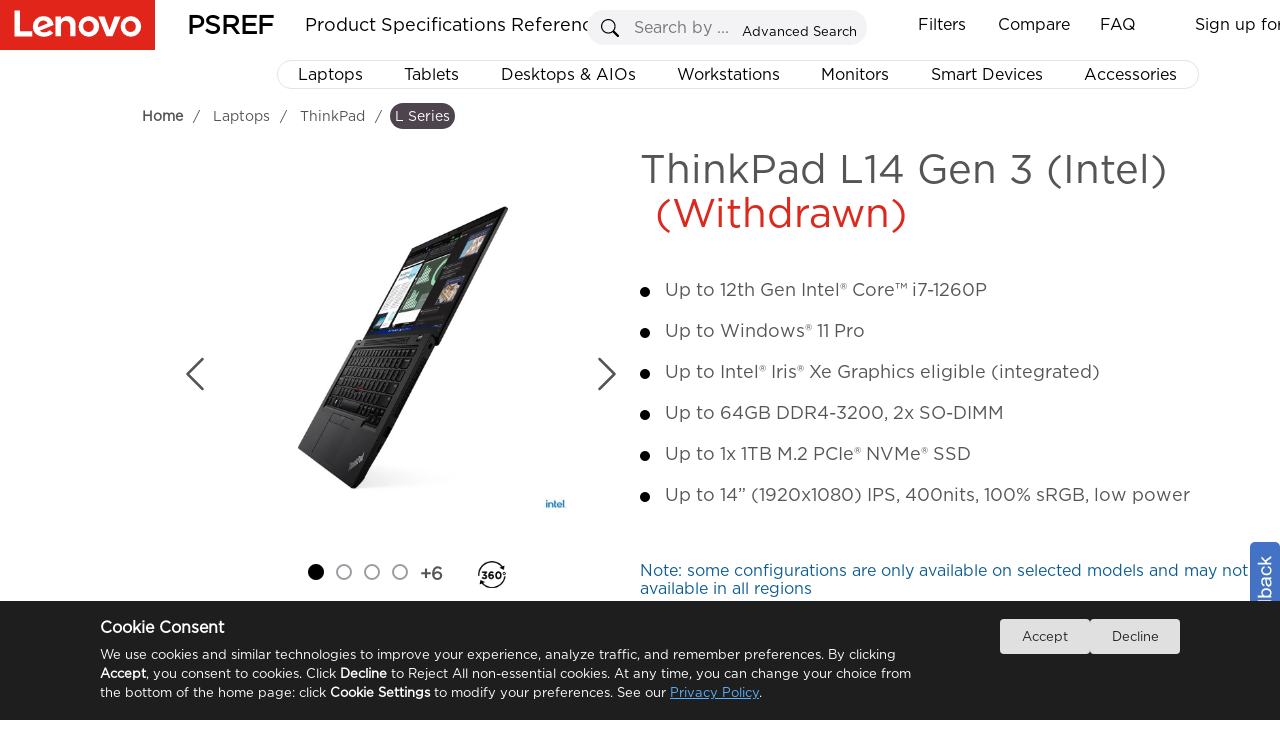

--- FILE ---
content_type: text/html
request_url: https://psref.lenovo.com/Product/ThinkPad/ThinkPad_L14_Gen_3_Intel
body_size: 13867
content:
<!DOCTYPE html>
<html xmlns="http://www.w3.org/1999/xhtml">
<head runat="server">
    <meta http-equiv="Access-Control-Allow-Origin" content="*" />
    <meta http-equiv="Content-Type" content="text/html; charset=utf-8" />
    <meta property="og:title" content="PSREF" />
    <meta property="og:description" content="Lenovo Product Specifications Reference" />
    <meta property="og:image" content="https://psrefstuff.lenovo.com/syspool/logo/PSREF_logo.png" />
    <meta property="og:image:type" content="image/png" />
    <title>Product Specifications Reference(PSREF) Product</title>
    <link type="image/x-icon" rel="shortcut icon" href="/favicon.ico" />
    <link type="image/x-icon" rel="bookmark" href="/favicon.ico" />
    <link type="image/x-icon" rel="icon" href="/favicon.ico" />
    <link rel="stylesheet" href="/Styles/Site.css?v=1.20251224" />
    <link rel="stylesheet" href="/frameworkFiles/jquery-ui.min.css?v=1.20251224" />
    <link rel="stylesheet" href="/Styles/pagestyle.css?v=1.20251224" />
    <link rel="stylesheet" href="/frameworkFiles/squareloading.css?v=1.20251224" />
    <link rel="stylesheet" href="/v2/css/index.css?v=1.20251224" />
    <link rel="stylesheet" href="/v2/css/home.css?v=1.20251224" />
    <link rel="stylesheet" href="/v2/css/menu.css?v=1.20251224" />
    <link rel="stylesheet" href="/Styles/ProductConfigurationDetail.css?v=1.20251224" />
    <link rel="stylesheet" href="/frameworkFiles/FixedTable/fixed-table.css?v=1.20251224" />
    <link rel="stylesheet" href="/Content/spec_module/index.css?v=1.20251224" />
    <link rel="stylesheet" href="/Content/tom-select/tom-select.css?v=1.20251224" />
    <link rel="stylesheet" href="/Styles/note_tooltip.css?v=1.20251224" />
    <style type="text/css">
        .as_showmodel .compare_button {
            display: inline-table !important;
            line-height: 41px;
            padding-right: 25px;
            margin-right: 0px !important;
            border-right: 0px solid #dfe6ec;
        }

        .head_sorting {
            display: none;
        }

        .copy_modelcode {
            width: 17px;
            position: relative;
            left: 10px;
            top: 3px;
            cursor: pointer;
        }

        .copy_anime {
            font-weight: 100 !important;
        }

        .as_showmodel th:first-child:not(.td_group__header) {
            width: 150px;
        }

        .as_showmodel th:first-child:not(.td_group__header),
        .as_showmodel td:first-child:not(.td_group__header) {
            position: relative;
            padding-right: 10px;
            padding-left: 45px;
            text-align: left;
        }

        .as_showmodel tbody tr th {
            position: relative;
        }

        .as_showmodel .head_operation {
            position: absolute;
            top: 0;
            left: 0;
            height: 100%;
            width: 35px;
            background-color: #fff;
            cursor: pointer;
        }


        .filtered-head-blue {
            background-color: #294E95 !important;
            color: white !important;
        }

            .filtered-head-blue .filtering {
                background-color: white !important;
                background: url(/content/svg/filter_select_x30.svg) no-repeat center;
            }


        .filtering {
            position: absolute;
            top: 50%;
            left: 50%;
            background: url(/content/svg/filter_unselect_x30.svg) no-repeat center;
            transform: translate(-50%, -50%);
            background-size: 25px 25px !important;
        }

        .as_showmodel thead tr > * {
            position: sticky;
            top: 0;
            background-color: white;
            padding-right: 85px;
            z-index: 5;
        }

        .ss_btnx {
            right: 32px;
        }

        .as_showmodel td {
            max-width: 384px;
            min-width: 384px;
            white-space: pre-wrap;
            padding-left: 10px;
            padding-top: 10px;
            padding-bottom: 10px;
            line-height: 24px;
            position: relative;
        }

        .as_showmodel tr.highlight td {
            background-color: #D2F0FC !important;
        }

        thead tr td {
            position: relative;
        }

            thead tr td > b {
                position: absolute;
                right: 0;
                top: 50%;
                transform: translateY(-50%);
            }

        #exampleTableDIV a {
            margin-left: 0;
            font-weight: 600;
        }

        .as_showmodel th:first-child:not(.td_group__header),
        .as_showmodel td:first-child:not(.td_group__header),
        .as_showmodel td,
        .as_showmodel th {
            border-color: #E6E2E4;
            border-right: 0px;
            border-left: 0;
        }

        .as_showmodel thead tr th,
        .as_showmodel thead tr td {
            border-top: 1px solid #333;
        }

        .as_showmodel thead tr td {
            background-color: #1E0013 !important;
            border: 0;
            border-left: 1px solid white;
            border-right: 1px solid white;
        }

            .as_showmodel thead tr td a {
                color: white;
            }

        .as_showmodel th:first-child:not(.td_group__header) {
            background-color: #d0cecf;
            color: rgb(85, 85, 85);
            cursor: pointer;
        }

        .as_showmodel tr:hover {
            background-color: unset;
        }

        .td-col.highlight-col {
            background-color: #eef1f6 !important;
            border-left: 1px solid #E6E2E4 !important;
            border-right: 1px solid #E6E2E4 !important;
        }

        .td_group__header2.highlight-col {
            background-color: white !important;
        }

        .td_group__header.highlight-col {
            background-color: white !important;
        }

        .as_showmodel thead tr th[as_data="Model"] {
            position: sticky !important;
            top: 0;
            z-index: 5;
            border-left: 0;
            border-bottom: 0px;
        }

        .as_showmodel .compare_button {
            display: inline-block;
            padding-right: 10px;
            width: calc(60px + 20px) !important;
            text-align: right;
            font-size: 12px;
            color: white;
            background-position: left center;
            background-repeat: no-repeat;
        }

        .ss_div {
            border-radius: 5px;
            overflow: hidden;
            border-color: #ddd;
        }

        #btn_where_like_Server {
            background-color: #294E95;
        }

        #where_like_Server::placeholder {
            font-style: italic;
            font-size: 12px;
            color: #aaa;
            font-weight: 600;
            transform-origin: left;
        }

        .remove_compare {
            background: url(/images/remove_compare_white.png) no-repeat center;
            background-size: 15px 16px;
        }

        .add_compare {
            background: url(/images/add_compare_white.png) no-repeat center;
            background-size: 15px 16px;
        }

        .as_showmodel tbody tr th.td_group__header {
            position: relative;
            height: 34px;
            line-height: 34px;
            text-align: left;
            padding-left: 35px;
            color: #dc291e;
            font-size: 130%;
            z-index: 4;
            border-left: none;
            border-right: 1px solid white !important;
            border-top: none;
            border-bottom: 1px solid #E6E2E4;
            cursor: pointer;
            user-select: none;
        }

        .as_showmodel th:first-child {
            background-color: white;
        }

        .td_group__header::before {
            content: "";
            position: absolute;
            top: 50%;
            left: 10px;
            width: 10px;
            height: 10px;
            border-top: 2px solid #ABA8B1;
            cursor: pointer;
            border-right: 2px solid #ABA8B1;
            transform: translateY(-50%) rotate(45deg);
            transition: transform 0.3s ease;
            border-radius: 1px;
        }

        .td-col-info {
            border-left: 1px solid #E6E2E4 !important;
            border-right: 1px solid #E6E2E4 !important;
        }

        .as_showmodel table {
            border-collapse: collapse;
        }

        .td_group__header.expanded::before {
            transform: translateY(-50%) rotate(135deg);
        }

        #as_differences {
            position: relative;
            top: 2px;
            cursor: pointer;
        }

        #divModels b {
            user-select: none;
            line-height: 43px;
        }

        .as_showmodel thead tr th[as_data='Model'] {
            z-index: 6;
            background-color: #1E0013 !important;
            color: white;
            border: 0;
        }

            .as_showmodel thead tr th[as_data='Model'] span {
                color: white;
            }

        .as_showmodel th:first-child, .as_showmodel td:first-child {
            position: sticky !important;
            border-right: 1px solid #dfe6ec !important;
        }

        .ss_btny {
            background-image: url('/images/search.svg');
            background-repeat: no-repeat;
            background-size: 70% auto;
            background-position: center center;
            background-color: #e0e0e0;
        }

        .ss_div {
            position: static;
            width: 260px;
        }

        .ss_txt {
            width: 215px;
        }

        .top_btn {
            float: left;
        }

        .productsearchremark {
            left: 5px;
            top: 29px;
            width: 245px !important;
        }

        #divModels .first_line {
            display: grid;
            grid-template-columns: repeat(auto-fit, minmax(80px, auto));
            height: 40px;
            position: absolute;
            width: 100%;
            justify-content: space-between;
        }

        .ckrdForSearch {
            position: relative;
            top: 2px;
        }

        .as_showmodel td:nth-child(odd) {
            background-color: #f9f9f9;
        }

        .as_showmodel td:nth-child(even) {
            background-color: white;
        }

        .TopSeller {
            padding: 0px;
        }

        #search_model_panel {
            width: 270px;
            margin-left: 0px;
            float: none;
            display: inline-grid;
            top: 0;
        }

        #exportbox {
            right: 0;
            margin-left: 2px;
            float: none;
            display: inline-grid;
            width: 135px;
            height: 27px;
            border-radius: 3px;
            top: 1px;
        }

            #exportbox a {
                width: 27px;
                height: 27px;
                display: block;
                float: right;
                border-radius: 5px;
                position: absolute;
                right: -32px;
                padding-left: 0px;
                top: 0px;
                background-size: 27px 27px;
                background: url(https://psrefstuff.lenovo.com/images/icon_close_big.png) no-repeat center;
            }

            #exportbox div {
                line-height: 27px;
            }

        #example-two .top_btn {
            top: 0px !important;
            right: 0;
            position: static;
        }

        #showLoadingCount {
            float: left;
            position: static;
        }

        .as_mask_layer_content > .left {
            height: 100%;
        }

        .as_select_color {
            position: relative;
            top: 0;
        }

        #dialog_filter input[type="checkbox"] {
            appearance: none;
            -webkit-appearance: none;
            -moz-appearance: none;
            width: 13px;
            height: 13px;
            border: 1px solid #ccc;
            border-radius: 2px;
            outline: none;
            cursor: pointer;
            position: relative;
        }

            #dialog_filter input[type="checkbox"]:checked {
                background-color: #294E95;
                border-color: #294E95;
            }

                #dialog_filter input[type="checkbox"]:checked::after {
                    content: "✓";
                    position: absolute;
                    top: 50%;
                    left: 50%;
                    transform: translate(-50%, -50%);
                    color: white;
                    font-size: 12px;
                }

        .clear_filters {
            height: 28px;
            border-radius: 3px;
            position: relative;
            top: 1px;
            font-size: 14px;
            width: 100px;
            color: white;
            background-color: #DCDCDC;
            cursor: pointer;
            margin-left: 5px;
        }

            .clear_filters.active {
                background-color: #294E95;
            }

        #where_like_Server::placeholder {
            font-weight: 100;
        }

        .dialog_modelcode {
            padding-top: 0 !important;
        }

        .as_search_modelcode_contains {
            padding-bottom: 10px;
            position: sticky;
            top: 0px;
            width: 100%;
            padding-top: 10px;
            background-color: white;
            z-index: 5;
        }

        .as_search_modelcode {
            border: solid 1px #ABA8B1;
            width: calc(100% - 20px);
            padding-right: 20px;
            line-height: 24px;
            padding-left: 2px;
            font-size: 14px !important;
        }

        .as_search_modelcode::placeholder {
            font-size: 14px !important;
        }

        .filter_dialog_note {
            position: absolute;
            bottom: 5px;
            left: 10px;
            color: #0d5c91;
            font-size: 9px;
            line-height: 14px;
            max-width: 360PX;
            font-weight: 100;
            z-index: 10;
            font-size: 13px;
            white-space: normal;
        }

        #dialog_filter {
            position: relative;
        }

        .ui-dialog.filterDialogs {
            position: relative;
        }

        .custom-button {
            position: absolute;
            left: 12px;
            outline: none;
        }

        .export {
            width: 70px !important;
        }

        .as_model_clear {
            background: url(https://psrefstuff.lenovo.com/images/icon_delete.png) no-repeat scroll;
            border: none;
            cursor: pointer;
            height: 17px;
            position: absolute;
            top: 14px;
            width: 19px;
            right: 0px;
        }

        .sl_RegionSelect {
            line-height: 24px;
            font-size: 12px;
            width: 128px;
            height: 24px;
            position: relative;
            top: 5px;
            border: 1px solid #4E444E;
            cursor: pointer;
            background: url(/Content/svg/dropdown_arrow.svg) no-repeat right;
            background-size: 15px 25px !important;
            padding-left: 2px;
            padding-right: 15px;
            user-select: none;
            white-space: nowrap;
            overflow: hidden;
            text-overflow: ellipsis;
        }

        .class_filter_blue {
            background-color: #294E95 !important;
            color: white !important;
        }

        .product_show_item_title {
            position: relative;
            WIDTH: 100%;
            DISPLAY: inline;
        }

        .as_show_right h2 {
            line-height: 44px;
        }

        .original-name, .marketing-name {
            line-height: 48px;
        }

        .marketing-name {
            position: absolute;
            left: 0;
            top: 0;
            display: none;
            background-color: #E6E2E4;
        }


        .as_show_right .marketing-name {
            line-height: 48px;
        }



        #pro_name .marketing-name {
            line-height: 48px;
        }

        .as_info_productName, .product_show_item_title {
            height: 30px;
            line-height: 30px;
        }

        .product_show_item_title_parent:hover .original-name {
            visibility: hidden;
            position: absolute;
        }

        .product_show_item_title_parent:hover .marketing-name {
            visibility: visible;
            display: inline;
            position: relative;
            user-select: text;
        }

        .breadcrumb_panel {
            top: 7px;
        }

        .mianDesktop h1 {
            position: relative;
            top: 10px;
        }

        .as_layer_button_note {
            position: absolute;
            font-size: 14px;
            bottom: 0px;
            margin: 0 auto;
            color: #555555;
            background-color: #ffffff36;
        }

        .as_photo_note_close {
            background: url(https://psrefstuff.lenovo.com/images/icon_delete.png) no-repeat scroll;
            border: none;
            cursor: pointer;
            display: inline;
            height: 13px;
            width: 19px;
        }

        .note_icon {
            position: absolute;
            width: 18px;
            padding-left: 5px;
            cursor: pointer;
        }

        .value_note {
            padding-top: 3px;
        }

        .mianDesktop .icon_country_region_note {
            padding-top: 8px;
            padding-left: 4px;
            line-height: 26px;
            cursor: pointer;
            display: inline-block;
        }

            .mianDesktop .icon_country_region_note div.noteContentPanel {
                display: none;
                z-index: 10002;
                position: absolute;
                max-width: 580px;
                background-color: white;
                border: 1px solid darkgrey;
                border-radius: 5px;
                top: 30px;
                margin-left: 10px;
                font-size: 14px;
                font-weight: normal;
                padding: 8px;
                min-height: 20px;
                box-shadow: 2px 2px 5px 2px #c1c1c1;
                line-height: 22px;
            }

        .icon_country_region_note .noteContentPanel .noteContentItem {
            line-height: 22px;
            white-space: pre-wrap !important;
        }

        .icon_country_region_note .noteContentPanel .noteContentList {
            list-style: decimal;
            list-style-position: outside;
            margin-left: 20px;
            line-height: 30px;
            white-space: pre-wrap;
        }

        #div_mask_product_overview {
            background-color: #666666a8;
            display: flex;
            justify-content: center;
            align-items: center;
        }

            #div_mask_product_overview .as_left_title {
                position: absolute;
                padding: 0;
                padding-left: 10px;
                padding-top: 10px;
                width: 98%;
                border-radius: 10px;
                background-color: white;
            }

            #div_mask_product_overview.as_mask_layer .as_mask_layer_content {
                height: 80%;
                width: 80%;
            }

            #div_mask_product_overview .as_cancel_button {
                right: 13px;
                top: 5px;
            }

            #div_mask_product_overview .as_overview_content {
                height: 100%;
            }

            #div_mask_product_overview .as_overview_img {
                margin-top: 0;
                padding-top: 25px;
            }

            #div_mask_product_overview .as_center_container {
                display: block;
                overflow-y: auto;
            }

            #div_mask_product_overview .right {
                overflow-y: auto;
                border-radius: 10px;
            }

                #div_mask_product_overview .right::-webkit-scrollbar-track {
                    border-radius: 10px;
                }

            #div_mask_product_overview .as_overview_img img {
                max-height: 50vh;
            }
    </style>

                              <script>!function(e){var n="https://s.go-mpulse.net/boomerang/";if("False"=="True")e.BOOMR_config=e.BOOMR_config||{},e.BOOMR_config.PageParams=e.BOOMR_config.PageParams||{},e.BOOMR_config.PageParams.pci=!0,n="https://s2.go-mpulse.net/boomerang/";if(window.BOOMR_API_key="EAHL9-X4DA3-FW2FQ-TF9NY-WECDA",function(){function e(){if(!o){var e=document.createElement("script");e.id="boomr-scr-as",e.src=window.BOOMR.url,e.async=!0,i.parentNode.appendChild(e),o=!0}}function t(e){o=!0;var n,t,a,r,d=document,O=window;if(window.BOOMR.snippetMethod=e?"if":"i",t=function(e,n){var t=d.createElement("script");t.id=n||"boomr-if-as",t.src=window.BOOMR.url,BOOMR_lstart=(new Date).getTime(),e=e||d.body,e.appendChild(t)},!window.addEventListener&&window.attachEvent&&navigator.userAgent.match(/MSIE [67]\./))return window.BOOMR.snippetMethod="s",void t(i.parentNode,"boomr-async");a=document.createElement("IFRAME"),a.src="about:blank",a.title="",a.role="presentation",a.loading="eager",r=(a.frameElement||a).style,r.width=0,r.height=0,r.border=0,r.display="none",i.parentNode.appendChild(a);try{O=a.contentWindow,d=O.document.open()}catch(_){n=document.domain,a.src="javascript:var d=document.open();d.domain='"+n+"';void(0);",O=a.contentWindow,d=O.document.open()}if(n)d._boomrl=function(){this.domain=n,t()},d.write("<bo"+"dy onload='document._boomrl();'>");else if(O._boomrl=function(){t()},O.addEventListener)O.addEventListener("load",O._boomrl,!1);else if(O.attachEvent)O.attachEvent("onload",O._boomrl);d.close()}function a(e){window.BOOMR_onload=e&&e.timeStamp||(new Date).getTime()}if(!window.BOOMR||!window.BOOMR.version&&!window.BOOMR.snippetExecuted){window.BOOMR=window.BOOMR||{},window.BOOMR.snippetStart=(new Date).getTime(),window.BOOMR.snippetExecuted=!0,window.BOOMR.snippetVersion=12,window.BOOMR.url=n+"EAHL9-X4DA3-FW2FQ-TF9NY-WECDA";var i=document.currentScript||document.getElementsByTagName("script")[0],o=!1,r=document.createElement("link");if(r.relList&&"function"==typeof r.relList.supports&&r.relList.supports("preload")&&"as"in r)window.BOOMR.snippetMethod="p",r.href=window.BOOMR.url,r.rel="preload",r.as="script",r.addEventListener("load",e),r.addEventListener("error",function(){t(!0)}),setTimeout(function(){if(!o)t(!0)},3e3),BOOMR_lstart=(new Date).getTime(),i.parentNode.appendChild(r);else t(!1);if(window.addEventListener)window.addEventListener("load",a,!1);else if(window.attachEvent)window.attachEvent("onload",a)}}(),"".length>0)if(e&&"performance"in e&&e.performance&&"function"==typeof e.performance.setResourceTimingBufferSize)e.performance.setResourceTimingBufferSize();!function(){if(BOOMR=e.BOOMR||{},BOOMR.plugins=BOOMR.plugins||{},!BOOMR.plugins.AK){var n=""=="true"?1:0,t="",a="clononqxgyuto2l2zuuq-f-2ff5f8313-clientnsv4-s.akamaihd.net",i="false"=="true"?2:1,o={"ak.v":"39","ak.cp":"476774","ak.ai":parseInt("307559",10),"ak.ol":"0","ak.cr":8,"ak.ipv":4,"ak.proto":"h2","ak.rid":"4de6dbbb","ak.r":47369,"ak.a2":n,"ak.m":"x","ak.n":"essl","ak.bpcip":"18.220.215.0","ak.cport":32952,"ak.gh":"23.208.24.101","ak.quicv":"","ak.tlsv":"tls1.3","ak.0rtt":"","ak.0rtt.ed":"","ak.csrc":"-","ak.acc":"","ak.t":"1769655593","ak.ak":"hOBiQwZUYzCg5VSAfCLimQ==nB9+BhnBFJPN47hz0Qk06QPCEoL5cfpC4YzuyHM9nuMQ4w3SNr0qp2UJoO9FqBC4BcqUf2JZwXAVW3Fs8EOrvx9ZYswTkl54hwRxpkE+DCMP5eX6rrGOQGX59I4QYXY0PHdFhlzev/25tlQYGKNVqdqJAHUV23gQI8XSCeC12ROiyhsuE9W2xfhDa82Vvcsfshmtsd1meXwy6UcCR7lHYy0K/kuROFDiUGwWuyvkW3+/NhQ5i+LdC2A8CynolXTGMYwc5+GRCFRLP+MWlfahVeo/vgFwia/Rk7dvUVTJZW1xHFeaRUv7mtbwqoj0oV3vYokMko3SLViEzhyOo/Kxw99i7KT9tqanHW0aIBYvTrN+xqFCPrxNbIaxinJTiOFj+PMbYTZsl3qUBofuNIPG4hg1kqp/dAqwnu0u5q1Dgcg=","ak.pv":"30","ak.dpoabenc":"","ak.tf":i};if(""!==t)o["ak.ruds"]=t;var r={i:!1,av:function(n){var t="http.initiator";if(n&&(!n[t]||"spa_hard"===n[t]))o["ak.feo"]=void 0!==e.aFeoApplied?1:0,BOOMR.addVar(o)},rv:function(){var e=["ak.bpcip","ak.cport","ak.cr","ak.csrc","ak.gh","ak.ipv","ak.m","ak.n","ak.ol","ak.proto","ak.quicv","ak.tlsv","ak.0rtt","ak.0rtt.ed","ak.r","ak.acc","ak.t","ak.tf"];BOOMR.removeVar(e)}};BOOMR.plugins.AK={akVars:o,akDNSPreFetchDomain:a,init:function(){if(!r.i){var e=BOOMR.subscribe;e("before_beacon",r.av,null,null),e("onbeacon",r.rv,null,null),r.i=!0}return this},is_complete:function(){return!0}}}}()}(window);</script></head>

<body style="overflow-y: inherit; position: relative; background-color: white; overflow-y: hidden;">
    <!--where to buy 悬浮弹窗-->
    <div id="wheretobuy" style="">
        <div class="wheretobuy_header">
            <img class="wheretobuy_header_close_icon" onclick="fn_wheretobuy_close()" src="/Content/icon/newsletter_close.png" />
        </div>
        <table style="border-collapse: collapse; border: 1px solid gray">
            <tr>
                <td style="border: 1px solid gray; vertical-align: top; background-color: white;">
                    <div style="margin: 20px; flex: 1">
                        <div style="">
                            <div style="display: inline-block; float: left; width: 100px">
                                <svg width="80" height="80" viewBox="15 0 200 240" xmlns="http://www.w3.org/2000/svg" xml:space="preserve" overflow="hidden">
                                <defs>
                                <clipPath>
                                <rect x="210" y="282" width="222" height="236" />
                      </clipPath>
                    </defs>
                                <g clip-path="url(#clip0)" transform="translate(-210 -282)">
                                <path d="M431.5 422.598 431.5 319.118 237.746 319.118 237.746 306.607C237.731 293.299 227.032 282.515 213.83 282.5L213.527 282.5C211.855 282.5 210.5 283.866 210.5 285.552 210.5 287.237 211.855 288.603 213.527 288.603L213.83 288.603C223.691 288.613 231.682 296.668 231.692 306.607L231.692 459.487C231.706 470.783 240.443 480.116 251.63 480.784 242.382 486.538 239.513 498.759 245.221 508.08 250.929 517.402 263.054 520.294 272.302 514.541 281.55 508.787 284.419 496.566 278.711 487.244 277.124 484.652 274.966 482.464 272.404 480.848L384.721 480.848C375.51 486.662 372.719 498.902 378.487 508.186 384.256 517.47 396.399 520.283 405.61 514.469 414.82 508.654 417.611 496.415 411.843 487.131 410.263 484.588 408.132 482.44 405.61 480.848L428.473 480.848C430.145 480.848 431.5 479.482 431.5 477.796 431.5 476.111 430.145 474.745 428.473 474.745L252.883 474.745C244.528 474.735 237.756 467.91 237.746 459.487L237.746 440.907ZM395.171 511.363C387.647 511.363 381.548 505.215 381.548 497.631 381.548 490.047 387.647 483.899 395.171 483.899 402.695 483.899 408.794 490.047 408.794 497.631 408.786 505.211 402.691 511.354 395.171 511.363ZM261.966 511.363C254.442 511.363 248.342 505.215 248.342 497.631 248.342 490.047 254.442 483.899 261.966 483.899 269.49 483.899 275.589 490.047 275.589 497.631 275.58 505.211 269.486 511.354 261.966 511.363ZM237.746 361.839 280.13 361.839 280.13 392.354 237.746 392.354ZM377.007 392.354 334.623 392.354 334.623 361.839 377.007 361.839ZM383.062 361.839 425.445 361.839 425.445 392.354 383.062 392.354ZM334.623 398.457 377.007 398.457 377.007 421.615 334.623 425.616ZM328.568 426.192 286.185 430.193 286.185 398.457 328.568 398.457ZM334.623 355.736 334.623 325.221 377.007 325.221 377.007 355.736ZM328.568 355.736 286.185 355.736 286.185 325.221 328.568 325.221ZM328.568 361.839 328.568 392.354 286.185 392.354 286.185 361.839ZM237.746 398.457 280.13 398.457 280.13 430.77 237.746 434.77ZM383.062 421.038 383.062 398.457 425.445 398.457 425.445 417.038ZM425.445 355.736 383.062 355.736 383.062 325.221 425.445 325.221ZM280.13 325.221 280.13 355.736 237.746 355.736 237.746 325.221Z" stroke="#000000" stroke-width="0.458333" stroke-miterlimit="8" fill-rule="evenodd" />
                    </g>
                  </svg>
                            </div>
                            <div style="margin-left: 110px; margin-right: 20px">
                                <div style="font-size: 20px; font-weight: 600">
                                    Where to buy
                                </div>
                                <div>
                                    <p>
                                        You can purchase Lenovo products online, shop direct from Lenovo or via selected retailers and resellers.
                                    </p>
                                    <p>
                                        Please note that the models showing on PSREF may not be available in your country. Please check with Lenovo local sales or business partners for the availability.
                                    </p>
                                </div>
                            </div>
                        </div>
                        <div style="margin-top: 20px; margin-left: 110px; width: 80%; line-height: 30px;">
                            <div style="display: inline-block; font-size: 16px; font-weight: 600;">
                                Select your location
                            </div>
                            <div style="display: inline-block; margin-left: 20px">
                                <select id="sl_WhereToBuy" style="min-width: 160px; background-color: #ffffff; background-image: none !important; filter: none !important; border: 1px solid #e5e5e5; outline: none; height: 25px !important; line-height: 30px; border-radius: 5px;"></select>
                            </div>
                        </div>
                    </div>
                </td>
                <td style=" border: 1px solid gray; vertical-align: top; background-color: white;">
                    <div style="margin: 20px; flex: 1">
                        <div style="">
                            <div style="display: inline-block; float: left; width: 100px">
                                <img src="/Content/icon/find_a_dealer.svg" />
                            </div>
                            <div style="margin-left: 110px; margin-right: 20px">
                                <div style="font-size: 20px; font-weight: 600">
                                    Find a dealer
                                </div>
                                <div>
                                    <p>
                                        Lenovo has an extensive and knowledgeable network of business partners who are available to help you choose from a range of PCs, accessories and unique technologies.
                                    </p>
                                </div>
                                <div>
                                    <a href="https://support.lenovo.com/partnerlocator" title="Search now" target="_blank" style="font-size: 14px; font-weight: 600" latag="latag_pc_psref_product_finddealer">
                                        Search now >
                                    </a>
                                </div>
                            </div>
                        </div>
                    </div>
                </td>
            </tr>
        </table>
    </div>
    <div class="footer" style="display: none"></div>
    <div id="virtualDivForMainPanelLocation"></div>
    <div class="mainNewbg psrefmainpanel" id="DivPSREFMainPanel">
        <div title="Feedback" id="master_feedbackdiv" class="alert_default feedback">
            <div>
                <label for="feedback_email">Email:</label><input type="text" name="f_b_email" id="f_b_email" />
                <textarea rows="6" id="f_b_content" maxlength="900" placeholder="If you hava any advices or questions,please enter your comments in this page,we will reply you as soon as possible."></textarea>
                <input type="button" value="SUBMIT" id="f_b_btnsubmit" class="alt_sub" />&nbsp;&nbsp;&nbsp;
                <input type="button" value="Cancel" class="alt_canel" id="f_b_btncancel" onclick="javascript: $('#master_feedbackdiv').dialog('close');" />
            </div>
        </div>
        <div title="Favorite" id="master_favoritediv" class="alert_default favorite">
            <div>
                <label for="txt_fav_title">Name:</label>
                <input type="text" value="demo" id="txt_fav_title" />
                <input type="button" value="OK" id="fav_btnOk" class="alt_ok" />
            </div>
            <ul id="oldfavoritelist" data-frist="1" class="favoritelist"></ul>
        </div>
        <form id="form1" runat="server">
            <div>
                <input type="hidden" id="hidTableHeaderFilter" value="" />
                <input type="hidden" id="DTFC_LeftBodyWrapper_height" value="" />
                <input type="hidden" id="hidJsonData" value="" />
                <input type="hidden" id="as_product_id" value="" />
                <input type="hidden" id="as_product_name" value="" />
                <input type="hidden" id="hidProductKey" value="" />
                <input type="hidden" id="as_product_key" value="" />
                <input type="hidden" id="hidProductLine" value="" />
                <input type="hidden" id="hidClassification" value="" />
                <input type="hidden" id="as_info_IsDigitalSpec" value="{}" />
                <input type="hidden" id="hid_ProductWithdraw" value="" />
                <input type="hidden" id="hidMachineTypeQuery" value="" />
                <input type="hidden" id="as_info_sc" value="" />
                <input type="hidden" id="hid_PhotoList" value="" />
                <input type="hidden" id="hid_SearchFilterText" value="" />
                <input type="hidden" id="hid_CompareModelCountLimit" value="10" />
                <input type="hidden" id="hidCountrySalesogJson" value="{}" />
                <div id="tableHeadFilterDIV" style="display: none"></div>
                <div id="div_mask_product_photo"
                     class="as_mask_layer"
                     style="display: none">
                    <div class="as_mask_layer_content">
                        <p class="as_left_title product_show_item_title_parent">
                            <span class="as_info_productName product_show_item_title" onclick="fn_info_productName_click()" style="cursor: pointer"></span>
                            <span style="color: #dc291e; margin-left: 15px" class="as_info_IsWithdraw">
                                (Withdrawn)
                            </span>
                        </p>
                        <div class="as_share_button" onclick="fn_share_click()">
                            <img src="/Content/icon/copy2.png" />
                        </div>
                        <div class="as_cancel_button">
                            <svg style="border-radius: 100%" xmlns="http://www.w3.org/2000/svg" width="36" height="36" fill="currentColor" class="bi bi-x-circle" viewBox="0 0 16 16">
                                <path d="M8 15A7 7 0 1 1 8 1a7 7 0 0 1 0 14zm0 1A8 8 0 1 0 8 0a8 8 0 0 0 0 16z" />
                                <path style="fill: black" d="M4.646 4.646a.5.5 0 0 1 .708 0L8 7.293l2.646-2.647a.5.5 0 0 1 .708.708L8.707 8l2.647 2.646a.5.5 0 0 1-.708.708L8 8.707l-2.646 2.647a.5.5 0 0 1-.708-.708L7.293 8 4.646 5.354a.5.5 0 0 1 0-.708z" />
                            </svg>
                        </div>

                        <div class="left">
                            <!--as_mask_title-->
                            <div class="top" style="min-height: 40px; height: 10%; "></div>
                            <div class="top2" style=" min-height: 36px; height: 7%;">
                                <div class="as_select_color">
                                    <img class="as_select_color_img" src="data:image/svg+xml,%3csvg xmlns='http://www.w3.org/2000/svg' viewBox='0 0 16 16'%3e%3cpath fill='none' stroke='%23444e5a' stroke-linecap='round' stroke-linejoin='round' stroke-width='2' d='m2 5 6 6 6-6'/%3e%3c/svg%3e" />
                                    <select id="select-beast" style="width: 95%" class="as_casecolor" placeholder="Select a color"></select>
                                </div>
                            </div>
                            <div class="center" style="height: 40px;">
                                <p class="thumbnail_current_statistic"></p>
                            </div>
                            <div class="bottom" style="min-height: 690px; height: max-content; ">
                                <div class="bottom-left" id="as_thumbnails">
                                    <button id="up-btn" class="scroll-btn">▲</button>
                                    <div class="thumbnails"></div>
                                    <button id="down-btn" class="scroll-btn">▼</button>
                                </div>
                                <div class="bottom-right">
                                    <div class="zoomSliderBtn" id="ZoomIn" title="Zoom in" style="left: 206px">
                                        +
                                    </div>
                                    <div class="zoomSliderBtn" id="ZoomOut" title="Zoom out">
                                        -
                                    </div>
                                    <div class="slider-container">
                                        <input type="range" id="zoomSlider" min="1" max="3" step="0.01" value="1" />
                                        <span id="rangeValue" style=""></span>
                                    </div>

                                    <div class="dot_svg_3602">
                                        <img src="/Content/icon/360long.svg" style="width: 65px; position: relative; top: 15px; right: -1px;" />
                                    </div>
                                    <img class="svg_3d as_hide" onclick="fn_as_3d_show()" src="/Content/icon/3D.svg" style="position: absolute; top: 77px; left: 135px; width: 44px;" />
                                </div>
                            </div>
                        </div>
                        <div class="right">
                            <div class="as_center_container">
                                <div class="as_video"></div>
                                <div class="image-container" id="as_zoomableImage">
                                    <svg class="left_arrow" onclick="scrollUp()" style="width: 60px; height: 500px" xmlns="http://www.w3.org/2000/svg" width="16" height="16" class="bi bi-chevron-left" viewBox="0 0 16 16">
                                        <path fill-rule="evenodd" d="M11.354 1.646a.5.5 0 0 1 0 .708L5.707 8l5.647 5.646a.5.5 0 0 1-.708.708l-6-6a.5.5 0 0 1 0-.708l6-6a.5.5 0 0 1 .708 0z"></path>
                                    </svg>
                                    <img id="zoomableImage" src="" alt="Zoomable Image" />
                                    <svg class="right_arrow" onclick="scrollDown()" style="width: 60px; height: 500px" xmlns="http://www.w3.org/2000/svg" width="16" height="16" class="bi bi-chevron-right" viewBox="0 0 16 16">
                                        <path fill-rule="evenodd" d="M4.646 1.646a.5.5 0 0 1 .708 0l6 6a.5.5 0 0 1 0 .708l-6 6a.5.5 0 0 1-.708-.708L10.293 8 4.646 2.354a.5.5 0 0 1 0-.708z"></path>
                                    </svg>
                                </div>
                            </div>
                        </div>
                        <div class="as_layer_button_note">
                            <p>The product images are for illustration purposes only. The actual product appearance, ports, keyboard layout, and accessories may vary between models.<button type="button" class="as_photo_note_close" onclick="fn_photo_note_close()" title="Clear" style=""></button></p>
                        </div>
                    </div>
                    <div title="Select product to compare" id="generalcompareproductAddMore" class="alert_default alt_newsletter">
                        <div id="dialog_top_panle_title"></div>
                        <table id="generalcompareproduct_table">
                            <tr>
                                <th>Product Line:</th>
                                <td>
                                    <select id="sl_AddCompareProductLine" name=""></select>
                                </td>
                            </tr>
                            <tr>
                                <th>Series:</th>
                                <td>
                                    <select id="sl_AddCompareSeries" name=""></select>
                                </td>
                            </tr>
                            <tr>
                                <th>Product:</th>
                                <td>
                                    <select id="sl_AddCompareProduct" name=""></select>
                                </td>
                            </tr>
                            <tr>
                                <td colspan="2" style="height: 10px">
                                    <hr />
                                </td>
                            </tr>
                            <tr>
                                <th>Search:</th>
                                <td>
                                    <input type="text" id="txt_AddCompareSearch" autocomplete="off" maxlength="200" />
                                    <div type="button" id="btn_ClearCompareSearch" onclick="$('#txt_AddCompareSearch').val('');"></div>
                                    <div id="div_AddComparePromptPanel" style="display: none">
                                        <ul></ul>
                                    </div>
                                </td>
                            </tr>
                            <tr>
                                <td colspan="2">
                                    <div id="div_ProductListForComparePanel"></div>
                                </td>
                            </tr>
                            <tr></tr>
                        </table>
                        <div id="div_CompareProductListPanel"></div>
                        <div id="dialogBottomBottonPanel">
                            <a href="javascript:;" onclick="AddTempCompareProduct();">Compare</a>
                        </div>
                    </div>
                </div>
                <div id="window_3d" class="as_mask_layer" style="display: none"></div>
                <div id="div_mask_product_overview" class="as_mask_layer" style="display: none">
                    <div class="as_mask_layer_content">
                        <p class="as_left_title product_show_item_title_parent">
                            <span class="as_info_productName product_show_item_title"></span>
                            <span style="color: #dc291e; margin-left: 15px" class="as_info_IsWithdraw">
                                (Withdrawn)
                            </span>
                        </p>
                        <div class="as_cancel_button">
                            <svg style="border-radius: 100%" xmlns="http://www.w3.org/2000/svg" width="36" height="36" fill="currentColor" class="bi bi-x-circle" viewBox="0 0 16 16">
                                <path d="M8 15A7 7 0 1 1 8 1a7 7 0 0 1 0 14zm0 1A8 8 0 1 0 8 0a8 8 0 0 0 0 16z" />
                                <path style="fill: black" d="M4.646 4.646a.5.5 0 0 1 .708 0L8 7.293l2.646-2.647a.5.5 0 0 1 .708.708L8.707 8l2.647 2.646a.5.5 0 0 1-.708.708L8 8.707l-2.646 2.647a.5.5 0 0 1-.708-.708L7.293 8 4.646 5.354a.5.5 0 0 1 0-.708z" />
                            </svg>
                        </div>
                        <div class="right">
                            <div class="as_center_container"></div>
                        </div>
                    </div>
                </div>
                <div id="div_mask_product_dimension_diagram" class="as_mask_layer_small" style="display: none">
                    <div class="as_mask_layer_content">
                        <div class="as_cancel_button">
                            <svg style="border-radius: 100%" xmlns="http://www.w3.org/2000/svg" width="36" height="36" fill="currentColor" class="bi bi-x-circle" viewBox="0 0 16 16">
                                <path d="M8 15A7 7 0 1 1 8 1a7 7 0 0 1 0 14zm0 1A8 8 0 1 0 8 0a8 8 0 0 0 0 16z" />
                                <path style="fill: black" d="M4.646 4.646a.5.5 0 0 1 .708 0L8 7.293l2.646-2.647a.5.5 0 0 1 .708.708L8.707 8l2.647 2.646a.5.5 0 0 1-.708.708L8 8.707l-2.646 2.647a.5.5 0 0 1-.708-.708L7.293 8 4.646 5.354a.5.5 0 0 1 0-.708z" />
                            </svg>
                        </div>
                        <div class="as_center_container"></div>
                    </div>
                </div>
                <!--主体内容 Begin-->
                <div class="mainbox">
                    <div class="mianDesktop" id="mianDesktop_content">
                        <!-- 代码开始 -->
                        <div id="page-wrap" style="margin-top: 130px !important">
                            <div id="example-two">
                                <div class="list-wrap">
                                    <div id="as_show" class="as_box">
                                        <div class="banner">
                                            <div class="as_banner" id="as_box">
                                                <div class="as_small" id="as_small_box">
                                                    <div class="slide"></div>
                                                    <div class="mask" id="mask"></div>
                                                </div>
                                            </div>
                                            <div class="as_dots_contans">
                                                <div class="dots"></div>
                                            </div>
                                            <div class="arrow next">
                                                <svg style="width: 40px; height: 40px" xmlns="http://www.w3.org/2000/svg" width="16" height="16" fill="currentColor" class="bi bi-chevron-right" viewBox="0 0 16 16">
                                                    <path fill-rule="evenodd" d="M4.646 1.646a.5.5 0 0 1 .708 0l6 6a.5.5 0 0 1 0 .708l-6 6a.5.5 0 0 1-.708-.708L10.293 8 4.646 2.354a.5.5 0 0 1 0-.708z" />
                                                </svg>
                                            </div>
                                            <div class="arrow prev">
                                                <svg style="width: 40px; height: 40px" xmlns="http://www.w3.org/2000/svg" width="16" height="16" fill="currentColor" class="bi bi-chevron-left" viewBox="0 0 16 16">
                                                    <path fill-rule="evenodd" d="M11.354 1.646a.5.5 0 0 1 0 .708L5.707 8l5.647 5.646a.5.5 0 0 1-.708.708l-6-6a.5.5 0 0 1 0-.708l6-6a.5.5 0 0 1 .708 0z" />
                                                </svg>
                                            </div>
                                        </div>
                                        <div class="as_big" id="as_big_box">
                                            <div class="as_big_contains" id="as_big_contains">
                                                <img id="as_big_image" src="" />
                                            </div>
                                        </div>
                                        <div class="as_show_right">
                                            <h2 class="product_show_item_title_parent">
                                                <span class="as_info_productName product_show_item_title"> </span>
                                                <span class="as_info_IsWithdraw" style="color: #dc291e; margin-left: 15px"></span>
                                                <span id="product_name_top_icon_two" class="product_name_top_icon two">
                                                    <img src="/Content/icon/product_dotdotdot.svg" onclick="fn_product_name_top_icon_interlayer_show()" />
                                                    <span id="product_name_top_icon_interlayer_two" class="product_name_top_icon_interlayer two" style="display: none">
                                                        <span class="interlayer_item pdf_download">
                                                            <img class="interlayer_item_img" src="/images/icons/PDF.svg" />
                                                            <span class="interlayer_item_text" style="">Specs</span>
                                                        </span>
                                                        <span class="interlayer_item" onclick="fn_wheretobuy_open();">
                                                            <img class="interlayer_item_img" src="/Content/icon/purchase.svg" />
                                                            <span class="interlayer_item_text">Purchase</span>
                                                        </span>
                                                        <span class="interlayer_item" onclick="fn_click_help();">
                                                            <img class="interlayer_item_img" src="/Content/icon/help.svg" />
                                                            <span class="interlayer_item_text">Help</span>
                                                        </span>
                                                    </span>
                                                </span>
                                            </h2>
                                            <div class="as_show_right_content"></div>
                                            <div class="as_show_right_footer" style="color: #0d5c91; background-color: white; padding-bottom: 15px;">
                                                Note: some configurations are only available on selected models and may not be available in all regions
                                            </div>
                                            <div id="breadcrumb_topFull" class="breadcrumb_panel">
                                                <ol class="breadcrumb"></ol>
                                            </div>
                                        </div>
                                    </div>
                                    <div id="example-three">
                                        <div id="pro_name">
                                            <h1 class="product_show_item_title_parent">
                                                <span style="display: inline-block; height: 30px; line-height: 30px;">
                                                    <span class="as_info_productName product_show_item_title"> </span>
                                                    <span class="as_info_IsWithdraw" style="color: #dc291e; margin-left: 15px">
                                                    </span>
                                                    <span class="product_name_top_icon">
                                                        <img src="/Content/icon/product_dotdotdot.svg" style="top: 4px" onclick="fn_product_name_top_icon_interlayer_show()" />
                                                        <span class="product_name_top_icon_interlayer hide">
                                                            <span class="interlayer_item pdf_download">
                                                                <img class="interlayer_item_img" src="/images/icons/PDF.svg" />
                                                                <span class="interlayer_item_text">Specs</span>
                                                            </span>
                                                            <span class="interlayer_item" onclick="fn_wheretobuy_open();">
                                                                <img class="interlayer_item_img" src="/Content/icon/purchase.svg" />
                                                                <span class="interlayer_item_text">Purchase</span>
                                                            </span>
                                                            <span class="interlayer_item" onclick="fn_click_help();">
                                                                <img class="interlayer_item_img" src="/Content/icon/help.svg" />
                                                                <span class="interlayer_item_text">Help</span>
                                                            </span>
                                                        </span>
                                                    </span>
                                                </span>
                                            </h1>
                                            <input type="hidden" name="search_models" id="search_models" value="" />
                                            <input type="hidden" name="search_models" id="hf_product_msg_data" value="" />
                                            <input type="hidden" name="ids" id="ides" value=" " />
                                            <div class="clear"></div>
                                            <div id="breadcrumb_bottomFull" class="breadcrumb_panel">
                                                <ol class="breadcrumb"></ol>
                                            </div>
                                        </div>
                                        <ul class="nav" id="pro_ul_nav" style="margin-bottom: 10px">
                                            <li class="tabnav">
                                                <span class="current" data="#as_site_Overview" data-div="Overview">Overview</span>
                                            </li>
                                            <li class="tabnav" style="position: relative">
                                                <span class="" data="#as_site_divModels" data-div="divModels">Models</span>
                                                <img style="left: calc(50% + 40px)" src="/images/loading_3.gif" class="as_tab_loading_img" />
                                            </li>
                                            <li class="tabnav" style="position: relative">
                                                <span class="" data="#as_site_divSpec" data-div="divSpec">Specifications</span>
                                                <img style="left: calc(50% + 68px)" src="/images/loading_3.gif" class="as_tab_loading_img" />
                                            </li>
                                            <li class="tabnav as_tab_Documentation" style="position: relative">
                                                <span class="" data="#as_site_divDocument" data-div="divDocument">Documentation</span>
                                                <img style="left: calc(50% + 75px)" src="/images/loading_3.gif" class="as_tab_loading_img" />
                                            </li>
                                            <li class="tabnav">
                                                <span class="User_Guide" data="" data-div="">User&nbsp;Guide</span>
                                            </li>
                                            <li class="tabnav" id="nav_accessories"></li>
                                            <li class="tabnav" id="nav_services"></li>
                                        </ul>
                                    </div>
                                    <div id="Overview" class="tab_view" style="display: block">
                                        <div class="as_overview_content">
                                            <div class="as_overview_img">
                                                <img src="" />
                                            </div>
                                            <div class="as_overview_tabal"></div>
                                            <div class="as_overview_notes"></div>
                                        </div>
                                    </div>
                                    <div id="divModels" class="tab_view" style="display: none">
                                        <div id="dialog_filter" title="" class="dialog">
                                        </div>
                                        <div class="TopSeller ">
                                            <div class="first_line">
                                                <div class="grid-item" style="width: 815px;">
                                                    <span style="display:inline-flex;">
                                                        <label id="sl_RegionSelect_label" style="float: left; font-size: 12px; padding-right: 5px; line-height: 35px; ">
                                                            Select Country / Region
                                                        </label>
                                                        <span id="sl_RegionSelect" class="sl_RegionSelect">Select</span>
                                                        <div class="icon_country_region_note" style="float:left;">
                                                            <svg viewBox="0 0 1024 1024" xmlns="http://www.w3.org/2000/svg" width="20" height="20"><path d="M512 958.016C266.08 958.016 65.984 757.952 65.984 512 65.984 266.08 266.08 65.984 512 65.984c245.952 0 446.016 200.064 446.016 446.016 0 245.952-200.064 446.016-446.016 446.016z m0-828.032c-210.656 0-382.016 171.36-382.016 382.016 0 210.624 171.36 382.016 382.016 382.016 210.624 0 382.016-171.36 382.016-382.016S722.624 129.984 512 129.984z" fill="#294E95"></path><path d="M464 304a1.5 1.5 0 1 0 96 0 1.5 1.5 0 1 0-96 0zM512 768c-17.664 0-32-14.304-32-32V448c0-17.664 14.336-32 32-32s32 14.336 32 32v288c0 17.696-14.336 32-32 32z" fill="#294E95"></path></svg>
                                                            <div class="noteContentPanel" style="display: none; right: auto;">
                                                                <div class="noteContentItem"></div>
                                                            </div>
                                                        </div>
                                                    </span>
                                                    <input class="clear_filters" type="button" value="Clear filters" onclick="fn_clear_filters()">
                                                    <div id="search_model_panel">
                                                        <div class="ss_div">
                                                            <input type="hidden" id="hidden_where_like_Server" />
                                                            <input name="ctl00$ContentPlaceHolder1$where_like_Server" type="text" id="where_like_Server" class="ss_txt" placeholder="Enter Model No. or other keywords" autocomplete="off" />
                                                            <button type="button" class="ss_btnx" onclick="btn_where_like_Server_Clear()" title="Clear"></button>
                                                            <input type="button" name="ctl00$ContentPlaceHolder1$btn_where_like_Server" value="" onclick="btn_where_like_Server_Click()" id="btn_where_like_Server" class="ss_btny" />
                                                            <div class="productsearchremark" style="display: none">
                                                                <p style="color: black; padding-right: 5px">
                                                                    Use ";" to split your keywords, e.g.
                                                                    "keyword1;keyword2;keyword3".
                                                                </p>
                                                                <br />
                                                                <div style="display: inline-block; font-size: 14px; height: 20px; line-height: 20px; width: 100%; text-align: center; vertical-align: middle; ">
                                                                    Keywords logic:
                                                                    <span class="ckrdForSearch" title="Result contains keyword a and keyword b">
                                                                        <input id="rd_SearchAnd" type="radio" name="ctl00$ContentPlaceHolder1$checkRdForSearch" value="rd_SearchAnd" checked="checked">
                                                                    </span><label class="lblForSearch" for="rd_SearchAnd" style="" title="Result contains keyword a and keyword b">and</label>
                                                                    <span class="ckrdForSearch" title="Result contains keyword a or keyword b">
                                                                        <input id="rd_SearchOr" type="radio" name="ctl00$ContentPlaceHolder1$checkRdForSearch" value="rd_SearchOr">
                                                                    </span><label class="lblForSearch" for="rd_SearchOr" title="Result contains keyword a or keyword b">or</label>
                                                                    <input type="hidden" name="ctl00$ContentPlaceHolder1$hid_ForSearchRadio" id="hid_ForSearchRadio" value="and">
                                                                </div>
                                                            </div>
                                                        </div>
                                                    </div>
                                                    <div id="exportbox" class="blue_box">
                                                        <div onclick="CompareClick();">
                                                            Compare (<span id="exportCount"></span>)
                                                        </div>
                                                        <a id="cancelcompare" href="javascript:void(0);" title="clear compare">&nbsp;</a>
                                                    </div>
                                                </div>
                                                <div class="grid-item" style="width:440px;">
                                                    <div style="float: left; position: relative; top: 0px; display: inline-block; font-size: 12px; height: 40px; line-height: 40px; vertical-align: middle; padding-right: 10px; padding-left: 10px; ">
                                                        <input type="checkbox" id="as_differences" />
                                                        <label style="user-select:none;cursor:pointer;" for="as_differences">Highlight the differences</label>
                                                    </div>
                                                    <div class="top_btn">
                                                        <div class="export" style="width: 50px" id="btn_export"></div>
                                                    </div>
                                                    <div id="showLoadingCount">
                                                        Total loaded items:
                                                        <span id="TotalCountSpan">0</span>
                                                    </div>
                                                </div>
                                            </div>
                                        </div>
                                        <div id="exampleTableDIV" class="test-fixedTable">
                                            <div class="table_wrap as_showmodel">
                                                <table>
                                                    <thead></thead>
                                                    <tbody></tbody>
                                                </table>
                                            </div>
                                        </div>
                                    </div>
                                    <div id="divSpec" class="tab_view" style="display: none">
                                        <div id="as_SpecHtmlFileFullContent"></div>
                                        <div class="page_panel">
                                            <div class="top_panel">
                                                <div class="left_blank flow_show">
                                                    <div class="left_title_content">Product</div>
                                                </div>
                                                <div class="right_title flow_show">
                                                    <div class="title_first title_children"></div>
                                                    <div class="title_second title_children"></div>
                                                </div>
                                            </div>
                                            <div class="mainPanal">
                                                <div class="left_Nav flow_show"></div>
                                                <div class="left_fold">
                                                    <div class="left_fold_button unfold"></div>
                                                </div>
                                                <div class="right_Show flow_show">
                                                    <div class="product_first product_children"></div>
                                                    <div class="product_second product_children"></div>
                                                </div>
                                            </div>
                                        </div>
                                    </div>
                                    <div id="divDocument" class="tab_view" style="display: none"></div>
                                </div>
                            </div>
                        </div>
                        <!-- 代码结束 -->
                    </div>
                    <div id="floatExistProduct"></div>
                    <div id="divModelID" style="display: none;height: 100px;width: 100px;background-color: red;position: absolute;float: left;left: 100px;top: 100px;"></div>

                    <!-- Compare弹窗 -->
                    <div class="CompareMask" id="CompareBox" style="display: none">
                        <ul class="CompareList" id="compareBox_ul"></ul>
                        <div class="Compare_panel_bottom">
                            <a href="/Compare" target="_blank" rel="opener">COMPARE ITEMS</a>
                            <p>
                                <b>Did you know?</b> You can compare models across different products and series
                            </p>
                        </div>
                    </div>
                    <!-- Export弹窗 -->
                    <div class="ExportMask" id="ExportFloatBox" style="display: none">
                        <div class="blankdivgrey"></div>
                        <ul class="ExportList" id="exportBox_ul"></ul>
                        <div class="Export_panel_bottom" style="text-align: center">
                            <a href="/Compare/" class="ddd" target="_blank" rel="opener">Go to compare</a>
                            <a href="javascript:;" class="aaa" id="btnclearCompare">Clear all</a>
                            <a href="javascript:;" id="exportcompareModelPDF">Download all PDFs</a>
                            <a href="javascript:;" id="exportcompareModelExcel" style="margin-left: calc(50% - 121px) !important">Download in Excel</a>
                        </div>
                    </div>
                    <div class="exportexcelremark">
                        <p>
                            1. Click the Excel button to export all models to an Excel file.
                        </p>
                        <p>2. Or filter the models you need, then click Excel.</p>
                    </div>
                    <input id="hidDialogID" type="text" style="display: none" value="dialog_2" />
                </div>
            </div>
        </form>
    </div>
    <div class="loadingcontainer hide">
        <div class="loadingrow">
            <div class="loadingcontent hide">
                <div class="square">
                    <div class="box">
                        <div class="square-gradient">
                            <i class="gradient"></i>
                            <i class="gradient"></i>
                            <i class="gradient"></i>
                            <i class="gradient"></i>
                            <i class="gradient"></i>
                            <i class="gradient"></i>
                            <i class="gradient"></i>
                            <i class="gradient"></i>
                            <i class="gradient"></i>
                        </div>
                    </div>
                </div>
            </div>
        </div>
    </div>
    <script type="text/javascript" src="/frameworkFiles/jquery-1.11.1.min.js"></script>
    <script type="text/javascript" src="/frameworkFiles/jquery-ui.min.js"></script>
    <script type="text/javascript" src="/v2/js/jquery.cookie.js"></script>
    <script type="text/javascript" src="/v2/js/asut.js?v=1.20251224"></script>
    <script type="text/javascript" src="/frameworkFiles/psrefmsg/psrefmsg.js?v=1.20251224"></script>
    <script type="text/javascript" src="/Content/tippyjs/popper.min.js"></script>
    <script type="text/javascript" src="/Content/tippyjs/tippy-bundle.umd.min.js"></script>
    <script type="text/javascript" src="/Content/tom-select/tom-select.complete.min.js"></script>
    <script type="text/javascript" src="/Scripts/ProductPageInitialRouter.js?v=1.20251224"></script>
    <script type="text/javascript" src="/frameworkFiles/FixedTable/FixedTable.js"></script>
    <script type="text/javascript" src="/Scripts/ProductConfigurationDetail.js?v=1.20251224"></script>
    <script type="text/javascript" src="/Content/spec_module/index.js?v=1.20251224"></script>
    <script type="text/javascript" src="/v2/js/menu.js?v=1.20251224"></script>
    <script type="text/javascript" src="/v2/js/home.js?v=1.20251224"></script>
    <script type="text/javascript" src="/Scripts/ProductPageNew.js?v=1.20251224"></script>
    <script type="text/javascript" src="/Scripts/master.js?v=1.20251224"></script>
    <script type="text/javascript" src="/v2/js/consent-manager.js?v=1.20251224"></script>
    <script type="text/javascript">
        $(function () {
            var locationHost = window.location.host;
            if (locationHost.toLowerCase() == "psrefstuff.lenovo.com") {
                var locationHref = window.location.href;
                window.location.href = locationHref.replace(
                    locationHost,
                    "psref.lenovo.com"
                );
            }

            $("#ifr_SpecPage").contents().on("click", "body", function () {
                $("#DivPSREFMainPanel", parent.document).click();
                return false;
            });

            $("body").contents().on("click", ".as_lenovo_logo", function () {
                location.href = "/";
                return false;
            });

            masterfun();

            $(window).scroll(function () {
                if ($(this).scrollTop() > 580) {
                    $(".search").hide();
                } else {
                    $(".search").show();
                }
            });
        });

        function btn_where_like_Server_Clear() {
            $(".ss_btnx").css("display", "none");
            $("#where_like_Server").val("");
            $("#hidden_where_like_Server").val("");
            fn_showmodel(1);
        }
        function btn_where_like_Server_Click() {
            fn_showmodel(1);
        }
        function fn_photo_note_close() {
            $(".as_layer_button_note").addClass(`hide`);
        }
    </script>
</body>
</html>


--- FILE ---
content_type: text/html
request_url: https://psref.lenovo.com/WDProduct/ThinkPad/ThinkPad_L14_Gen_3_Intel
body_size: 12781
content:
<!DOCTYPE html>
<html xmlns="http://www.w3.org/1999/xhtml">
<head runat="server">
    <meta http-equiv="Access-Control-Allow-Origin" content="*" />
    <meta http-equiv="Content-Type" content="text/html; charset=utf-8" />
    <meta property="og:title" content="PSREF" />
    <meta property="og:description" content="Lenovo Product Specifications Reference" />
    <meta property="og:image" content="https://psrefstuff.lenovo.com/syspool/logo/PSREF_logo.png" />
    <meta property="og:image:type" content="image/png" />
    <title>Product Specifications Reference(PSREF) Product (Withdrawn)</title>
    <link type="image/x-icon" rel="shortcut icon" href="/favicon.ico" />
    <link type="image/x-icon" rel="bookmark" href="/favicon.ico" />
    <link type="image/x-icon" rel="icon" href="/favicon.ico" />
    <link rel="stylesheet" href="/Styles/Site.css?v=1.20251224" />
    <link rel="stylesheet" href="/frameworkFiles/jquery-ui.min.css" />
    <link rel="stylesheet" href="/Styles/pagestyle.css?v=1.20251224" />
    <link rel="stylesheet" href="/frameworkFiles/squareloading.css" />
    <link rel="stylesheet" href="/v2/css/index.css?v=1.20251224" />
    <link rel="stylesheet" href="/v2/css/home.css?v=1.20251224" />
    <link rel="stylesheet" href="/v2/css/menu.css?v=1.20251224" />
    <link rel="stylesheet" href="/Styles/ProductConfigurationDetail.css?v=1.20251224" />
    <link rel="stylesheet" href="/frameworkFiles/FixedTable/fixed-table.css?v=1.20251224" />
    <link rel="stylesheet" href="/Content/spec_module/index.css?v=1.20251224" />
    <link rel="stylesheet" href="/Content/tom-select/tom-select.css" />
    <style type="text/css">
        .as_showmodel .compare_button {
            display: inline-table !important;
            line-height: 41px;
            padding-right: 25px;
            margin-right: 0px !important;
            border-right: 0px solid #dfe6ec;
        }

        .head_sorting {
            display: none;
        }

        .as_showmodel th:first-child:not(.td_group__header) {
            width: 150px;
        }

        .as_showmodel th:first-child:not(.td_group__header),
        .as_showmodel td:first-child:not(.td_group__header) {
            position: relative;
            padding-right: 10px;
            padding-left: 45px;
            text-align: left;
        }

        .as_showmodel tbody tr th {
            position: relative;
        }

        .as_showmodel .head_operation {
            position: absolute;
            top: 0;
            left: 0;
            height: 100%;
            width: 35px;
            background-color: #fff;
            cursor: pointer;
        }

        .filtered-head-blue {
            background-color: #294E95 !important;
            color: white !important;
        }

            .filtered-head-blue .filtering {
                background-color: white !important;
                background: url(/content/svg/filter_select_x30.svg) no-repeat center;
            }

        .filtering {
            position: absolute;
            top: 50%;
            left: 50%;
            background: url(/content/svg/filter_unselect_x30.svg) no-repeat center;
            transform: translate(-50%, -50%);
            background-size: 25px 25px !important;
        }

        .as_showmodel thead tr > * {
            position: sticky;
            top: 0;
            background-color: white;
            padding-right: 85px;
            z-index: 5;
        }

        .ss_btnx {
            right: 32px;
        }

        .as_showmodel td {
            max-width: 384px;
            min-width: 384px;
            white-space: pre-wrap;
            padding-left: 10px;
            padding-top: 10px;
            padding-bottom: 10px;
            line-height: 24px;
        }

        .as_showmodel tr.highlight td {
            background-color: #D2F0FC !important;
        }

        thead tr td {
            position: relative;
        }

            thead tr td > b {
                position: absolute;
                right: 0;
                top: 50%;
                transform: translateY(-50%);
            }

        #exampleTableDIV a {
            margin-left: 0;
            font-weight: 600;
        }

        .as_showmodel th:first-child:not(.td_group__header),
        .as_showmodel td:first-child:not(.td_group__header),
        .as_showmodel td,
        .as_showmodel th {
            border-color: #E6E2E4;
            border-right: 0px;
            border-left: 0;
        }

        .as_showmodel thead tr th,
        .as_showmodel thead tr td {
            border-top: 1px solid #333;
        }

        .as_showmodel thead tr td {
            background-color: #1E0013 !important;
            border: 0;
            border-left: 1px solid white;
            border-right: 1px solid white;
        }

            .as_showmodel thead tr td a {
                color: white;
            }

        .as_showmodel th:first-child:not(.td_group__header) {
            background-color: #d0cecf;
            color: rgb(85, 85, 85);
            cursor: pointer;
        }

        .as_showmodel tr:hover {
            background-color: unset;
        }

        .td-col.highlight-col {
            background-color: #eef1f6 !important;
            border-left: 1px solid #E6E2E4 !important;
            border-right: 1px solid #E6E2E4 !important;
        }

        .td_group__header2.highlight-col {
            background-color: white !important;
        }

        .td_group__header.highlight-col {
            background-color: white !important;
        }

        .as_showmodel thead tr th[as_data="Model"] {
            position: sticky !important;
            top: 0;
            z-index: 5;
            border-left: 0;
            border-bottom: 0px;
        }

        .as_showmodel .compare_button {
            display: inline-block;
            padding-right: 10px;
            width: calc(60px + 20px) !important;
            text-align: right;
            font-size: 12px;
            color: white;
            background-position: left center;
            background-repeat: no-repeat;
        }

        .ss_div {
            border-radius: 5px;
            overflow: hidden;
            border-color: #ddd;
        }

        #btn_where_like_Server {
            background-color: #294E95;
        }

        #where_like_Server::placeholder {
            font-style: italic;
            font-size: 12px;
            color: #aaa;
            font-weight: 600;
            transform-origin: left;
        }

        .remove_compare {
            background: url(/images/remove_compare_white.png) no-repeat center;
            background-size: 15px 16px;
        }

        .add_compare {
            background: url(/images/add_compare_white.png) no-repeat center;
            background-size: 15px 16px;
        }

        .as_showmodel tbody tr th.td_group__header {
            position: relative;
            height: 34px;
            line-height: 34px;
            text-align: left;
            padding-left: 35px;
            color: #dc291e;
            font-size: 130%;
            z-index: 4;
            border-left: none;
            border-right: 1px solid white !important;
            border-top: none;
            border-bottom: 1px solid #E6E2E4;
            cursor: pointer;
            user-select: none;
        }

        .as_showmodel th:first-child {
            background-color: white;
        }

        .td_group__header::before {
            content: "";
            position: absolute;
            top: 50%;
            left: 10px;
            width: 10px;
            height: 10px;
            border-top: 2px solid #ABA8B1;
            cursor: pointer;
            border-right: 2px solid #ABA8B1;
            transform: translateY(-50%) rotate(45deg);
            transition: transform 0.3s ease;
            border-radius: 1px;
        }

        .td-col-info {
            border-left: 1px solid #E6E2E4 !important;
            border-right: 1px solid #E6E2E4 !important;
        }

        .as_showmodel table {
            border-collapse: collapse;
        }

        .td_group__header.expanded::before {
            transform: translateY(-50%) rotate(135deg);
        }

        #as_differences {
            position: relative;
            top: 2px;
            cursor: pointer;
        }

        #divModels b {
            user-select: none;
            line-height: 43px;
        }

        .as_showmodel thead tr th[as_data='Model'] {
            z-index: 6;
            background-color: #1E0013 !important;
            color: white;
            border: 0;
        }

            .as_showmodel thead tr th[as_data='Model'] span {
                color: white;
            }

        .as_showmodel th:first-child, .as_showmodel td:first-child {
            position: sticky !important;
            border-right: 1px solid #dfe6ec !important;
        }

        .ss_btny {
            background-image: url('/images/search.svg');
            background-repeat: no-repeat;
            background-size: 70% auto;
            background-position: center center;
            background-color: #e0e0e0;
        }

        .ss_div {
            position: static;
            width: 260px;
        }

        .ss_txt {
            width: 215px;
        }

        .top_btn {
            float: left;
        }

        .productsearchremark {
            left: 5px;
            top: 29px;
            width: 245px !important;
        }

        #divModels .first_line {
            display: grid;
            grid-template-columns: repeat(auto-fit, minmax(80px, auto));
            height: 40px;
            position: absolute;
            width: 100%;
            justify-content: space-between;
        }

        .ckrdForSearch {
            position: relative;
            top: 2px;
        }

        .as_showmodel td:nth-child(odd) {
            background-color: #f9f9f9;
        }

        .as_showmodel td:nth-child(even) {
            background-color: white;
        }

        .TopSeller {
            padding: 0px;
        }

        #search_model_panel {
            width: 270px;
            margin-left: 0px;
            float: none;
            display: inline-grid;
            top: 0;
        }

        #exportbox {
            right: 0;
            margin-left: 2px;
            float: none;
            display: inline-grid;
            width: 135px;
            height: 27px;
            border-radius: 3px;
            top: 1px;
        }

            #exportbox a {
                width: 27px;
                height: 27px;
                display: block;
                float: right;
                border-radius: 5px;
                position: absolute;
                right: -32px;
                padding-left: 0px;
                top: 0px;
                background-size: 27px 27px;
                background: url(https://psrefstuff.lenovo.com/images/icon_close_big.png) no-repeat center;
            }

            #exportbox div {
                line-height: 27px;
            }

        #example-two .top_btn {
            top: 0px !important;
            right: 0;
            position: static;
        }

        #showLoadingCount {
            float: left;
            position: static;
        }

        .as_mask_layer_content > .left {
            height: 100%;
        }

        .as_select_color {
            position: relative;
            top: 0;
        }

        #dialog_filter input[type="checkbox"] {
            appearance: none;
            -webkit-appearance: none;
            -moz-appearance: none;
            width: 13px;
            height: 13px;
            border: 1px solid #ccc;
            border-radius: 2px;
            outline: none;
            cursor: pointer;
            position: relative;
        }

            #dialog_filter input[type="checkbox"]:checked {
                background-color: #294E95;
                border-color: #294E95;
            }

                #dialog_filter input[type="checkbox"]:checked::after {
                    content: "✓";
                    position: absolute;
                    top: 50%;
                    left: 50%;
                    transform: translate(-50%, -50%);
                    color: white;
                    font-size: 12px;
                }

        .clear_filters {
            height: 28px;
            border-radius: 3px;
            position: relative;
            top: 1px;
            font-size: 14px;
            width: 100px;
            color: white;
            background-color: #DCDCDC;
            cursor: pointer;
            margin-left: 5px;
        }

            .clear_filters.active {
                background-color: #294E95;
            }

        #where_like_Server::placeholder {
            font-weight: 100;
        }

        .dialog_modelcode {
            padding-top: 0 !important;
        }

        .as_search_modelcode_contains {
            padding-bottom: 10px;
            position: sticky;
            top: 0px;
            width: 100%;
            padding-top: 10px;
            background-color: white;
            z-index: 5;
        }

        .as_search_modelcode {
            border: solid 1px #ABA8B1;
            width: calc(100% - 20px);
            padding-right: 20px;
            line-height: 24px;
            padding-left: 2px;
            font-size: 14px !important;
        }

            .as_search_modelcode::placeholder {
                font-size: 14px !important; /* 你可以根据需要调整这个值 */
            }

        .custom-button {
            position: absolute;
            left: 12px;
            outline: none;
        }

        .export {
            width: 70px !important;
        }

        .as_model_clear {
            background: url(https://psrefstuff.lenovo.com/images/icon_delete.png) no-repeat scroll;
            border: none;
            cursor: pointer;
            height: 17px;
            position: absolute;
            top: 14px;
            width: 19px;
            right: 0px;
        }

        .sl_RegionSelect {
            line-height: 24px;
            font-size: 12px;
            width: 128px;
            height: 24px;
            position: relative;
            top: 5px;
            border: 1px solid #4E444E;
            cursor: pointer;
            background: url(/Content/svg/dropdown_arrow.svg) no-repeat right;
            background-size: 15px 25px !important;
            padding-left: 2px;
            padding-right: 15px;
            user-select: none;
            white-space: nowrap;
            overflow: hidden;
            text-overflow: ellipsis;
        }

        .class_filter_blue {
            background-color: #294E95 !important;
            color: white !important;
        }

        .product_show_item_title {
            position: relative;
            WIDTH: 100%;
            DISPLAY: inline;
        }

        .as_show_right h2 {
            line-height: 44px;
        }

        .original-name, .marketing-name {
            line-height: 48px;
        }

        .marketing-name {
            position: absolute;
            left: 0;
            top: 0;
            display: none;
            background-color: #E6E2E4;
        }

        .as_show_right .marketing-name {
            line-height: 48px;
        }

        #pro_name .marketing-name {
            line-height: 48px;
        }

        .as_info_productName, .product_show_item_title {
            height: 30px;
            line-height: 30px;
        }

        .product_show_item_title_parent:hover .original-name {
            visibility: hidden;
            position: absolute;
        }

        .product_show_item_title_parent:hover .marketing-name {
            visibility: visible;
            display: inline;
            position: relative;
            user-select: text;
        }

        .breadcrumb_panel {
            top: 7px;
        }

        .mianDesktop h1 {
            position: relative;
            top: 10px;
        }
    </style>

                              <script>!function(e){var n="https://s.go-mpulse.net/boomerang/";if("False"=="True")e.BOOMR_config=e.BOOMR_config||{},e.BOOMR_config.PageParams=e.BOOMR_config.PageParams||{},e.BOOMR_config.PageParams.pci=!0,n="https://s2.go-mpulse.net/boomerang/";if(window.BOOMR_API_key="EAHL9-X4DA3-FW2FQ-TF9NY-WECDA",function(){function e(){if(!o){var e=document.createElement("script");e.id="boomr-scr-as",e.src=window.BOOMR.url,e.async=!0,i.parentNode.appendChild(e),o=!0}}function t(e){o=!0;var n,t,a,r,d=document,O=window;if(window.BOOMR.snippetMethod=e?"if":"i",t=function(e,n){var t=d.createElement("script");t.id=n||"boomr-if-as",t.src=window.BOOMR.url,BOOMR_lstart=(new Date).getTime(),e=e||d.body,e.appendChild(t)},!window.addEventListener&&window.attachEvent&&navigator.userAgent.match(/MSIE [67]\./))return window.BOOMR.snippetMethod="s",void t(i.parentNode,"boomr-async");a=document.createElement("IFRAME"),a.src="about:blank",a.title="",a.role="presentation",a.loading="eager",r=(a.frameElement||a).style,r.width=0,r.height=0,r.border=0,r.display="none",i.parentNode.appendChild(a);try{O=a.contentWindow,d=O.document.open()}catch(_){n=document.domain,a.src="javascript:var d=document.open();d.domain='"+n+"';void(0);",O=a.contentWindow,d=O.document.open()}if(n)d._boomrl=function(){this.domain=n,t()},d.write("<bo"+"dy onload='document._boomrl();'>");else if(O._boomrl=function(){t()},O.addEventListener)O.addEventListener("load",O._boomrl,!1);else if(O.attachEvent)O.attachEvent("onload",O._boomrl);d.close()}function a(e){window.BOOMR_onload=e&&e.timeStamp||(new Date).getTime()}if(!window.BOOMR||!window.BOOMR.version&&!window.BOOMR.snippetExecuted){window.BOOMR=window.BOOMR||{},window.BOOMR.snippetStart=(new Date).getTime(),window.BOOMR.snippetExecuted=!0,window.BOOMR.snippetVersion=12,window.BOOMR.url=n+"EAHL9-X4DA3-FW2FQ-TF9NY-WECDA";var i=document.currentScript||document.getElementsByTagName("script")[0],o=!1,r=document.createElement("link");if(r.relList&&"function"==typeof r.relList.supports&&r.relList.supports("preload")&&"as"in r)window.BOOMR.snippetMethod="p",r.href=window.BOOMR.url,r.rel="preload",r.as="script",r.addEventListener("load",e),r.addEventListener("error",function(){t(!0)}),setTimeout(function(){if(!o)t(!0)},3e3),BOOMR_lstart=(new Date).getTime(),i.parentNode.appendChild(r);else t(!1);if(window.addEventListener)window.addEventListener("load",a,!1);else if(window.attachEvent)window.attachEvent("onload",a)}}(),"".length>0)if(e&&"performance"in e&&e.performance&&"function"==typeof e.performance.setResourceTimingBufferSize)e.performance.setResourceTimingBufferSize();!function(){if(BOOMR=e.BOOMR||{},BOOMR.plugins=BOOMR.plugins||{},!BOOMR.plugins.AK){var n=""=="true"?1:0,t="",a="clononqxgyuto2l2zuvq-f-9fc04d4b4-clientnsv4-s.akamaihd.net",i="false"=="true"?2:1,o={"ak.v":"39","ak.cp":"476774","ak.ai":parseInt("307559",10),"ak.ol":"0","ak.cr":9,"ak.ipv":4,"ak.proto":"h2","ak.rid":"4de6f179","ak.r":47369,"ak.a2":n,"ak.m":"x","ak.n":"essl","ak.bpcip":"18.220.215.0","ak.cport":32952,"ak.gh":"23.208.24.101","ak.quicv":"","ak.tlsv":"tls1.3","ak.0rtt":"","ak.0rtt.ed":"","ak.csrc":"-","ak.acc":"","ak.t":"1769655595","ak.ak":"hOBiQwZUYzCg5VSAfCLimQ==pADsYnmLP1zAppazPourPsiJb+Weq/Lc6bL3r3RDxDiyIgoLRvm4dinJZJjUryfQQBWVCKXvT0jrNFJhtDx7jxAULLc9Kwmx071IE5fTnGmpePr+EZlxQkF3N9/XDoG+y/0vdAkfPdplso3nvqqcnYI0t0k6kO2oT4gVsT3d6jmT4OG0xdof0mo++PPZ+QHRFcO83QGOr4oKr9Fc4TUi6zB0f2+/LMcN26Rqnl1DXsIWWzqdmz2gLc7HqSpxKem3fwQ6bSOjDESS2yZtc9vY0BwEqFbiFYIHYpVgr/Sp6k9MoxHztq7tyZtl9OoQAIL3u0EVi/5gTcr/AVfbMCkqgrtdo0HekckwBqkdh+RfMIC5BTAUXUVyqx81KIEnv54s4P6R/W7tDpyIkJEA0Ao8jHkKpQ21EYJlDfpJMHhRUNU=","ak.pv":"30","ak.dpoabenc":"","ak.tf":i};if(""!==t)o["ak.ruds"]=t;var r={i:!1,av:function(n){var t="http.initiator";if(n&&(!n[t]||"spa_hard"===n[t]))o["ak.feo"]=void 0!==e.aFeoApplied?1:0,BOOMR.addVar(o)},rv:function(){var e=["ak.bpcip","ak.cport","ak.cr","ak.csrc","ak.gh","ak.ipv","ak.m","ak.n","ak.ol","ak.proto","ak.quicv","ak.tlsv","ak.0rtt","ak.0rtt.ed","ak.r","ak.acc","ak.t","ak.tf"];BOOMR.removeVar(e)}};BOOMR.plugins.AK={akVars:o,akDNSPreFetchDomain:a,init:function(){if(!r.i){var e=BOOMR.subscribe;e("before_beacon",r.av,null,null),e("onbeacon",r.rv,null,null),r.i=!0}return this},is_complete:function(){return!0}}}}()}(window);</script></head>

<body style="overflow-y: inherit; position: relative; background-color: white; overflow-y: hidden;">
    <!--where to buy 悬浮弹窗-->
    <div id="wheretobuy" style="">
        <div class="wheretobuy_header">
            <img class="wheretobuy_header_close_icon" onclick="fn_wheretobuy_close()" src="/Content/icon/newsletter_close.png" />
        </div>
        <table style="border-collapse: collapse; border: 1px solid gray">
            <tr>
                <td style="border: 1px solid gray; vertical-align: top; background-color: white;">
                    <div style="margin: 20px; flex: 1">
                        <div style="">
                            <div style="display: inline-block; float: left; width: 100px">
                                <svg width="80" height="80" viewBox="15 0 200 240" xmlns="http://www.w3.org/2000/svg" xml:space="preserve" overflow="hidden"><defs><clipPath><rect x="210" y="282" width="222" height="236" /></clipPath></defs><g clip-path="url(#clip0)" transform="translate(-210 -282)"><path d="M431.5 422.598 431.5 319.118 237.746 319.118 237.746 306.607C237.731 293.299 227.032 282.515 213.83 282.5L213.527 282.5C211.855 282.5 210.5 283.866 210.5 285.552 210.5 287.237 211.855 288.603 213.527 288.603L213.83 288.603C223.691 288.613 231.682 296.668 231.692 306.607L231.692 459.487C231.706 470.783 240.443 480.116 251.63 480.784 242.382 486.538 239.513 498.759 245.221 508.08 250.929 517.402 263.054 520.294 272.302 514.541 281.55 508.787 284.419 496.566 278.711 487.244 277.124 484.652 274.966 482.464 272.404 480.848L384.721 480.848C375.51 486.662 372.719 498.902 378.487 508.186 384.256 517.47 396.399 520.283 405.61 514.469 414.82 508.654 417.611 496.415 411.843 487.131 410.263 484.588 408.132 482.44 405.61 480.848L428.473 480.848C430.145 480.848 431.5 479.482 431.5 477.796 431.5 476.111 430.145 474.745 428.473 474.745L252.883 474.745C244.528 474.735 237.756 467.91 237.746 459.487L237.746 440.907ZM395.171 511.363C387.647 511.363 381.548 505.215 381.548 497.631 381.548 490.047 387.647 483.899 395.171 483.899 402.695 483.899 408.794 490.047 408.794 497.631 408.786 505.211 402.691 511.354 395.171 511.363ZM261.966 511.363C254.442 511.363 248.342 505.215 248.342 497.631 248.342 490.047 254.442 483.899 261.966 483.899 269.49 483.899 275.589 490.047 275.589 497.631 275.58 505.211 269.486 511.354 261.966 511.363ZM237.746 361.839 280.13 361.839 280.13 392.354 237.746 392.354ZM377.007 392.354 334.623 392.354 334.623 361.839 377.007 361.839ZM383.062 361.839 425.445 361.839 425.445 392.354 383.062 392.354ZM334.623 398.457 377.007 398.457 377.007 421.615 334.623 425.616ZM328.568 426.192 286.185 430.193 286.185 398.457 328.568 398.457ZM334.623 355.736 334.623 325.221 377.007 325.221 377.007 355.736ZM328.568 355.736 286.185 355.736 286.185 325.221 328.568 325.221ZM328.568 361.839 328.568 392.354 286.185 392.354 286.185 361.839ZM237.746 398.457 280.13 398.457 280.13 430.77 237.746 434.77ZM383.062 421.038 383.062 398.457 425.445 398.457 425.445 417.038ZM425.445 355.736 383.062 355.736 383.062 325.221 425.445 325.221ZM280.13 325.221 280.13 355.736 237.746 355.736 237.746 325.221Z" stroke="#000000" stroke-width="0.458333" stroke-miterlimit="8" fill-rule="evenodd" /></g>
                  </svg>
                            </div>
                            <div style="margin-left: 110px; margin-right: 20px">
                                <div style="font-size: 20px; font-weight: 600">
                                    Where to buy
                                </div>
                                <div>
                                    <p>
                                        You can purchase Lenovo products online, shop direct from Lenovo or via selected retailers and resellers.
                                    </p>
                                    <p>
                                        Please note that the models showing on PSREF may not be available in your country. Please check with Lenovo local sales or business partners for the availability.
                                    </p>
                                </div>
                            </div>
                        </div>
                        <div style="margin-top: 20px; margin-left: 110px; width: 80%; line-height: 30px;">
                            <div style="display: inline-block; font-size: 16px; font-weight: 600;">
                                Select your location
                            </div>
                            <div style="display: inline-block; margin-left: 20px">
                                <select id="sl_WhereToBuy" style="min-width: 160px; background-color: #ffffff; background-image: none !important; filter: none !important; border: 1px solid #e5e5e5; outline: none; height: 25px !important; line-height: 30px; border-radius: 5px;"></select>
                            </div>
                        </div>
                    </div>
                </td>
                <td style="border: 1px solid gray; vertical-align: top; background-color: white;">
                    <div style="margin: 20px; flex: 1">
                        <div style="">
                            <div style="display: inline-block; float: left; width: 100px">
                                <img src="/Content/icon/find_a_dealer.svg" />
                            </div>
                            <div style="margin-left: 110px; margin-right: 20px">
                                <div style="font-size: 20px; font-weight: 600">
                                    Find a dealer
                                </div>
                                <div>
                                    <p>
                                        Lenovo has an extensive and knowledgeable network of business partners who are available to help you choose from a range of PCs, accessories and unique technologies.
                                    </p>
                                </div>
                                <div>
                                    <a href="https://support.lenovo.com/partnerlocator" title="Search now" target="_blank" style="font-size: 14px; font-weight: 600" latag="latag_pc_psref_product_finddealer">
                                        Search now >
                                    </a>
                                </div>
                            </div>
                        </div>
                    </div>
                </td>
            </tr>
        </table>
    </div>

    <div class="footer" style="display: none"></div>
    <div id="virtualDivForMainPanelLocation"></div>
    <div class="mainNewbg psrefmainpanel" id="DivPSREFMainPanel">
        <div title="Feedback" id="master_feedbackdiv" class="alert_default feedback">
            <div>
                <label for="feedback_email">Email:</label><input type="text" name="f_b_email" id="f_b_email" />
                <textarea rows="6" id="f_b_content" maxlength="900" placeholder="If you hava any advices or questions,please enter your comments in this page,we will reply you as soon as possible."></textarea>
                <input type="button" value="SUBMIT" id="f_b_btnsubmit" class="alt_sub" />&nbsp;&nbsp;&nbsp;
                <input type="button" value="Cancel" class="alt_canel" id="f_b_btncancel" onclick="javascript: $('#master_feedbackdiv').dialog('close');" />
            </div>
        </div>
        <div title="Favorite"
             id="master_favoritediv"
             class="alert_default favorite">
            <div>
                <label for="txt_fav_title">Name:</label>
                <input type="text" value="demo" id="txt_fav_title" />
                <input type="button" value="OK" id="fav_btnOk" class="alt_ok" />
            </div>
            <ul id="oldfavoritelist" data-frist="1" class="favoritelist"></ul>
        </div>
        <form id="form1" runat="server">
            <div>
                <input type="hidden" id="hidTableHeaderFilter" value="" />
                <input type="hidden" id="DTFC_LeftBodyWrapper_height" value="" />
                <input type="hidden" id="hidJsonData" value="" />
                <input type="hidden" id="as_product_id" value="" />
                <input type="hidden" id="as_product_name" value="" />
                <input type="hidden" id="hidProductKey" value="" />
                <input type="hidden" id="as_product_key" value="" />
                <input type="hidden" id="hidProductLine" value="" />
                <input type="hidden" id="hidClassification" value="" />
                <input type="hidden" id="as_info_IsDigitalSpec" value="{}" />
                <input type="hidden" id="hid_ProductWithdraw" value="" />
                <input type="hidden" id="hidMachineTypeQuery" value="" />
                <input type="hidden" id="as_info_sc" value="" />
                <input type="hidden" id="hid_PhotoList" value="" />
                <input type="hidden" id="hid_SearchFilterText" value="" />
                <input type="hidden" id="hid_CompareModelCountLimit" value="10" />
                <input type="hidden" id="hidCountrySalesogJson" value="{}" />
                <div id="tableHeadFilterDIV" style="display: none"></div>
                <div id="div_mask_product_photo"
                     class="as_mask_layer"
                     style="display: none">
                    <div class="as_mask_layer_content">
                        <p class="as_left_title product_show_item_title_parent">
                            <span class="as_info_productName product_show_item_title" onclick="fn_info_productName_click()" style="cursor: pointer"></span>
                            <span style="color: #dc291e; margin-left: 15px" class="as_info_IsWithdraw">
                                (Withdrawn)
                            </span>
                        </p>
                        <div class="as_share_button" onclick="fn_share_click()">
                            <img src="/Content/icon/copy2.png" />
                        </div>
                        <div class="as_cancel_button">
                            <svg style="border-radius: 100%" xmlns="http://www.w3.org/2000/svg" width="36" height="36" fill="currentColor" class="bi bi-x-circle" viewBox="0 0 16 16">
                                <path d="M8 15A7 7 0 1 1 8 1a7 7 0 0 1 0 14zm0 1A8 8 0 1 0 8 0a8 8 0 0 0 0 16z" />
                                <path style="fill: black" d="M4.646 4.646a.5.5 0 0 1 .708 0L8 7.293l2.646-2.647a.5.5 0 0 1 .708.708L8.707 8l2.647 2.646a.5.5 0 0 1-.708.708L8 8.707l-2.646 2.647a.5.5 0 0 1-.708-.708L7.293 8 4.646 5.354a.5.5 0 0 1 0-.708z" />
                            </svg>
                        </div>
                        <div class="left">
                            <div class="top" style="min-height: 40px; height: 10%; "></div>
                            <div class="top2" style=" min-height: 36px; height: 7%;">
                                <div class="as_select_color">
                                    <img class="as_select_color_img" src="data:image/svg+xml,%3csvg xmlns='http://www.w3.org/2000/svg' viewBox='0 0 16 16'%3e%3cpath fill='none' stroke='%23444e5a' stroke-linecap='round' stroke-linejoin='round' stroke-width='2' d='m2 5 6 6 6-6'/%3e%3c/svg%3e" />
                                    <select id="select-beast" style="width: 95%" class="as_casecolor" placeholder="Select a color"></select>
                                </div>
                            </div>
                            <div class="center" style="height: 40px;">
                                <p class="thumbnail_current_statistic"></p>
                            </div>
                            <div class="bottom" style="min-height: 690px; height: max-content; ">
                                <div class="bottom-left" id="as_thumbnails">
                                    <button id="up-btn" class="scroll-btn">▲</button>
                                    <div class="thumbnails"></div>
                                    <button id="down-btn" class="scroll-btn">▼</button>
                                </div>
                                <div class="bottom-right">
                                    <div class="zoomSliderBtn" id="ZoomIn" title="Zoom in" style="left: 206px">
                                        +
                                    </div>
                                    <div class="zoomSliderBtn" id="ZoomOut" title="Zoom out">
                                        -
                                    </div>
                                    <div class="slider-container">
                                        <input type="range" id="zoomSlider" min="1" max="3" step="0.01" value="1" />
                                        <span id="rangeValue" style=""></span>
                                    </div>
                                    <div class="dot_svg_3602">
                                        <img src="/Content/icon/360long.svg" style="width: 65px;position: relative; top: 15px; right: -1px;" />
                                    </div>
                                    <img class="svg_3d as_hide" onclick="fn_as_3d_show()" src="/Content/icon/3D.svg" style="position: absolute; top: 77px; left: 135px; width: 44px;" />
                                </div>
                            </div>
                        </div>
                        <div class="right">
                            <div class="as_center_container">
                                <div class="as_video"></div>
                                <div class="image-container" id="as_zoomableImage">
                                    <svg class="left_arrow" onclick="scrollUp()" style="width: 60px; height: 500px" xmlns="http://www.w3.org/2000/svg" width="16" height="16" class="bi bi-chevron-left" viewBox="0 0 16 16">
                                        <path fill-rule="evenodd" d="M11.354 1.646a.5.5 0 0 1 0 .708L5.707 8l5.647 5.646a.5.5 0 0 1-.708.708l-6-6a.5.5 0 0 1 0-.708l6-6a.5.5 0 0 1 .708 0z"></path>
                                    </svg>
                                    <img id="zoomableImage" src="" alt="Zoomable Image" />
                                    <svg class="right_arrow" onclick="scrollDown()" style="width: 60px; height: 500px" xmlns="http://www.w3.org/2000/svg" width="16" height="16" class="bi bi-chevron-right" viewBox="0 0 16 16">
                                        <path fill-rule="evenodd" d="M4.646 1.646a.5.5 0 0 1 .708 0l6 6a.5.5 0 0 1 0 .708l-6 6a.5.5 0 0 1-.708-.708L10.293 8 4.646 2.354a.5.5 0 0 1 0-.708z"></path>
                                    </svg>
                                </div>
                            </div>
                        </div>
                    </div>
                    <div title="Select product to compare" id="generalcompareproductAddMore" class="alert_default alt_newsletter">
                        <div id="dialog_top_panle_title"></div>
                        <table id="generalcompareproduct_table">
                            <tr>
                                <th>Product Line:</th>
                                <td>
                                    <select id="sl_AddCompareProductLine" name=""></select>
                                </td>
                            </tr>
                            <tr>
                                <th>Series:</th>
                                <td>
                                    <select id="sl_AddCompareSeries" name=""></select>
                                </td>
                            </tr>
                            <tr>
                                <th>Product:</th>
                                <td>
                                    <select id="sl_AddCompareProduct" name=""></select>
                                </td>
                            </tr>
                            <tr>
                                <td colspan="2" style="height: 10px">
                                    <hr />
                                </td>
                            </tr>
                            <tr>
                                <th>Search:</th>
                                <td>
                                    <input type="text" id="txt_AddCompareSearch" autocomplete="off" maxlength="200" />
                                    <div type="button" id="btn_ClearCompareSearch" onclick="$('#txt_AddCompareSearch').val('');"></div>
                                    <div id="div_AddComparePromptPanel" style="display: none">
                                        <ul></ul>
                                    </div>
                                </td>
                            </tr>
                            <tr>
                                <td colspan="2">
                                    <div id="div_ProductListForComparePanel"></div>
                                </td>
                            </tr>
                            <tr></tr>
                        </table>
                        <div id="div_CompareProductListPanel"></div>
                        <div id="dialogBottomBottonPanel">
                            <a href="javascript:;" onclick="AddTempCompareProduct();">Compare</a>
                        </div>
                    </div>
                </div>
                <div id="window_3d" class="as_mask_layer" style="display: none"></div>
                <div id="div_mask_product_overview"
                     class="as_mask_layer"
                     style="display: none">
                    <div class="as_mask_layer_content">
                        <p class="as_left_title product_show_item_title_parent">
                            <span class="as_info_productName product_show_item_title"></span>
                            <span style="color: #dc291e; margin-left: 15px" class="as_info_IsWithdraw">
                                (Withdrawn)
                            </span>
                        </p>
                        <div class="as_cancel_button">
                            <svg style="border-radius: 100%" xmlns="http://www.w3.org/2000/svg" width="36" height="36" fill="currentColor" class="bi bi-x-circle" viewBox="0 0 16 16">
                                <path d="M8 15A7 7 0 1 1 8 1a7 7 0 0 1 0 14zm0 1A8 8 0 1 0 8 0a8 8 0 0 0 0 16z" />
                                <path style="fill: black" d="M4.646 4.646a.5.5 0 0 1 .708 0L8 7.293l2.646-2.647a.5.5 0 0 1 .708.708L8.707 8l2.647 2.646a.5.5 0 0 1-.708.708L8 8.707l-2.646 2.647a.5.5 0 0 1-.708-.708L7.293 8 4.646 5.354a.5.5 0 0 1 0-.708z" />
                            </svg>
                        </div>
                        <div class="right">
                            <div class="as_center_container"></div>
                        </div>
                    </div>
                </div>
                <div id="div_mask_product_dimension_diagram" class="as_mask_layer_small" style="display: none">
                    <div class="as_mask_layer_content">
                        <div class="as_cancel_button">
                            <svg style="border-radius: 100%" xmlns="http://www.w3.org/2000/svg" width="36" height="36" fill="currentColor" class="bi bi-x-circle" viewBox="0 0 16 16">
                                <path d="M8 15A7 7 0 1 1 8 1a7 7 0 0 1 0 14zm0 1A8 8 0 1 0 8 0a8 8 0 0 0 0 16z" />
                                <path style="fill: black" d="M4.646 4.646a.5.5 0 0 1 .708 0L8 7.293l2.646-2.647a.5.5 0 0 1 .708.708L8.707 8l2.647 2.646a.5.5 0 0 1-.708.708L8 8.707l-2.646 2.647a.5.5 0 0 1-.708-.708L7.293 8 4.646 5.354a.5.5 0 0 1 0-.708z" />
                            </svg>
                        </div>
                        <div class="as_center_container"></div>
                    </div>
                </div>
                <!--主体内容 Begin-->
                <div class="mainbox">
                    <div class="mianDesktop" id="mianDesktop_content">
                        <!-- 代码开始 -->
                        <div id="page-wrap" style="margin-top: 130px !important">
                            <div id="example-two">
                                <div class="list-wrap">
                                    <div id="as_show" class="as_box">
                                        <div class="banner">
                                            <div class="as_banner" id="as_box">
                                                <div class="as_small" id="as_small_box">
                                                    <div class="slide"></div>
                                                    <div class="mask" id="mask"></div>
                                                </div>
                                            </div>
                                            <div class="as_dots_contans">
                                                <div class="dots"></div>
                                            </div>
                                            <div class="arrow next">
                                                <svg style="width: 40px; height: 40px" xmlns="http://www.w3.org/2000/svg" width="16" height="16" fill="currentColor" class="bi bi-chevron-right" viewBox="0 0 16 16">
                                                    <path fill-rule="evenodd" d="M4.646 1.646a.5.5 0 0 1 .708 0l6 6a.5.5 0 0 1 0 .708l-6 6a.5.5 0 0 1-.708-.708L10.293 8 4.646 2.354a.5.5 0 0 1 0-.708z" />
                                                </svg>
                                            </div>
                                            <div class="arrow prev">
                                                <svg style="width: 40px; height: 40px" xmlns="http://www.w3.org/2000/svg" width="16" height="16" fill="currentColor" class="bi bi-chevron-left" viewBox="0 0 16 16">
                                                    <path fill-rule="evenodd" d="M11.354 1.646a.5.5 0 0 1 0 .708L5.707 8l5.647 5.646a.5.5 0 0 1-.708.708l-6-6a.5.5 0 0 1 0-.708l6-6a.5.5 0 0 1 .708 0z" />
                                                </svg>
                                            </div>
                                        </div>
                                        <div class="as_big" id="as_big_box">
                                            <div class="as_big_contains" id="as_big_contains">
                                                <img id="as_big_image" src="" />
                                            </div>
                                        </div>
                                        <div class="as_show_right">
                                            <h2 class="product_show_item_title_parent">
                                                <span class="as_info_productName product_show_item_title"> </span>
                                                <span class="as_info_IsWithdraw" style="color: #dc291e; margin-left: 15px"></span>
                                                <span id="product_name_top_icon_two" class="product_name_top_icon two">
                                                    <img src="/Content/icon/product_dotdotdot.svg" onclick="fn_product_name_top_icon_interlayer_show()" />
                                                    <span id="product_name_top_icon_interlayer_two" class="product_name_top_icon_interlayer two" style="display: none">
                                                        <span class="interlayer_item pdf_download">
                                                            <img class="interlayer_item_img" src="/images/icons/PDF.svg" />
                                                            <span class="interlayer_item_text" style="">Specs</span>
                                                        </span>
                                                        <span class="interlayer_item" onclick="fn_wheretobuy_open();">
                                                            <img class="interlayer_item_img" src="/Content/icon/purchase.svg" />
                                                            <span class="interlayer_item_text">Purchase</span>
                                                        </span>
                                                        <span class="interlayer_item" onclick="fn_click_help();">
                                                            <img class="interlayer_item_img" src="/Content/icon/help.svg" />
                                                            <span class="interlayer_item_text">Help</span>
                                                        </span>
                                                    </span>
                                                </span>
                                            </h2>
                                            <div class="as_show_right_content"></div>
                                            <div class="as_show_right_footer" style="color: #0d5c91">
                                                Note: some configurations are only available on selected models and may not be available in all regions
                                            </div>
                                            <div id="breadcrumb_topFull" class="breadcrumb_panel">
                                                <ol class="breadcrumb"></ol>
                                            </div>
                                        </div>
                                    </div>
                                    <div id="example-three">
                                        <div id="pro_name">
                                            <h1 class="product_show_item_title_parent">
                                                <span style="display: inline-block; height: 30px; line-height: 30px;">
                                                    <span class="as_info_productName product_show_item_title"> </span>
                                                    <span class="as_info_IsWithdraw" style="color: #dc291e; margin-left: 15px">
                                                    </span>
                                                </span>
                                                <span class="product_name_top_photo hide">
                                                    <img src="/Content/icon/photo_gallery.svg" onclick="fn_product_name_top_photo_show();" />
                                                </span>
                                            </h1>
                                            <input type="hidden" name="search_models" id="search_models" value="" />
                                            <input type="hidden" name="search_models" id="hf_product_msg_data" value="" />
                                            <input type="hidden" name="ids" id="ides" value=" " />
                                            <div class="clear"></div>
                                            <div id="breadcrumb_bottomFull" class="breadcrumb_panel">
                                                <ol class="breadcrumb"></ol>
                                            </div>
                                        </div>
                                        <ul class="nav" id="pro_ul_nav" style="margin-bottom: 10px">
                                            <li class="tabnav">
                                                <span class="current" data="#as_site_Overview" data-div="Overview">Overview</span>
                                            </li>
                                            <li class="tabnav" style="position: relative">
                                                <span class="" data="#as_site_divModels" data-div="divModels">Models</span>
                                                <img style="left: calc(50% + 40px)" src="/images/loading_3.gif" class="as_tab_loading_img" />
                                            </li>
                                            <li class="tabnav" style="position: relative">
                                                <span class="" data="#as_site_divSpec" data-div="divSpec">Specifications</span>
                                                <img style="left: calc(50% + 68px)" src="/images/loading_3.gif" class="as_tab_loading_img" />
                                            </li>
                                            <li class="tabnav as_tab_Documentation" style="position: relative">
                                                <span class="" data="#as_site_divDocument" data-div="divDocument">Documentation</span>
                                                <img style="left: calc(50% + 75px)" src="/images/loading_3.gif" class="as_tab_loading_img" />
                                            </li>
                                            <li class="tabnav">
                                                <span class="User_Guide" data="" data-div="">User&nbsp;Guide</span>
                                            </li>
                                            <li class="tabnav" id="nav_accessories"></li>
                                            <li class="tabnav" id="nav_services"></li>
                                        </ul>
                                    </div>

                                    <div id="Overview" class="tab_view" style="display: block">
                                        <div class="as_overview_content">
                                            <div class="as_overview_img">
                                                <img src="" />
                                            </div>
                                            <div class="as_overview_tabal"></div>
                                            <div class="as_overview_notes"></div>
                                        </div>
                                    </div>
                                    <div id="divModels" class="tab_view" style="display: none">
                                        <div id="dialog_filter" title="" class="dialog">
                                        </div>
                                        <div class="TopSeller ">
                                            <div class="first_line">
                                                <div class="grid-item" style="width: 815px;">
                                                    <span style="display:inline-flex;">
                                                        <label id="sl_RegionSelect_label" style=" float: left; font-size: 12px; padding-right: 5px; line-height: 35px; ">
                                                            Select Country / Region
                                                        </label>
                                                        <span id="sl_RegionSelect" class="sl_RegionSelect">Select</span>
                                                    </span>
                                                    <input class="clear_filters" type="button" value="Clear filters" onclick="fn_clear_filters()">
                                                    <div id="search_model_panel">
                                                        <div class="ss_div">
                                                            <input type="hidden" id="hidden_where_like_Server" />
                                                            <input name="ctl00$ContentPlaceHolder1$where_like_Server" type="text" id="where_like_Server" class="ss_txt" placeholder="Enter Model No. or other keywords" autocomplete="off" />
                                                            <button type="button" class="ss_btnx" onclick="btn_where_like_Server_Clear()" title="Clear"></button>
                                                            <input type="button" name="ctl00$ContentPlaceHolder1$btn_where_like_Server" value="" onclick="btn_where_like_Server_Click()" id="btn_where_like_Server" class="ss_btny" />
                                                            <div class="productsearchremark" style="display: none">
                                                                <p style="color: black; padding-right: 5px">
                                                                    Use ";" to split your keywords, e.g.
                                                                    "keyword1;keyword2;keyword3".
                                                                </p>
                                                                <br />
                                                                <div style="display: inline-block; font-size: 14px; height: 20px; line-height: 20px; width: 100%; text-align: center; vertical-align: middle; ">
                                                                    Keywords logic:
                                                                    <span class="ckrdForSearch" title="Result contains keyword a and keyword b">
                                                                        <input id="rd_SearchAnd" type="radio" name="ctl00$ContentPlaceHolder1$checkRdForSearch" value="rd_SearchAnd" checked="checked">
                                                                    </span><label class="lblForSearch" for="rd_SearchAnd" style="" title="Result contains keyword a and keyword b">and</label>
                                                                    <span class="ckrdForSearch" title="Result contains keyword a or keyword b">
                                                                        <input id="rd_SearchOr" type="radio" name="ctl00$ContentPlaceHolder1$checkRdForSearch" value="rd_SearchOr">
                                                                    </span><label class="lblForSearch" for="rd_SearchOr" title="Result contains keyword a or keyword b">or</label>
                                                                    <input type="hidden" name="ctl00$ContentPlaceHolder1$hid_ForSearchRadio" id="hid_ForSearchRadio" value="and">
                                                                </div>
                                                            </div>
                                                        </div>
                                                    </div>

                                                    <div id="exportbox" class="blue_box">
                                                        <div onclick="CompareClick();">
                                                            Compare (<span id="exportCount"></span>)
                                                        </div>
                                                        <a id="cancelcompare" href="javascript:void(0);" title="clear compare">&nbsp;</a>
                                                    </div>
                                                </div>
                                                <div class="grid-item" style="width:440px;">
                                                    <div style="float: left; position: relative; top: 0px; display: inline-block; font-size: 12px; height: 40px; line-height: 40px; vertical-align: middle; padding-right: 10px; padding-left: 10px; ">
                                                        <input type="checkbox" id="as_differences" />
                                                        <label style="user-select:none;cursor:pointer;" for="as_differences">Highlight the differences</label>
                                                    </div>
                                                    <div class="top_btn">
                                                        <div class="export" style="width: 50px" id="btn_export"></div>
                                                    </div>
                                                    <div id="showLoadingCount">
                                                        Total loaded items:
                                                        <span id="TotalCountSpan">0</span>
                                                    </div>
                                                </div>
                                            </div>
                                        </div>
                                        <div id="exampleTableDIV" class="test-fixedTable">
                                            <div class="table_wrap as_showmodel">
                                                <table>
                                                    <thead></thead>
                                                    <tbody></tbody>
                                                </table>
                                            </div>
                                        </div>
                                    </div>
                                    <div id="divSpec" class="tab_view" style="display: none">
                                        <div id="as_SpecHtmlFileFullContent"></div>
                                        <div class="page_panel">
                                            <div class="top_panel">
                                                <div class="left_blank flow_show">
                                                    <div class="left_title_content">Product</div>
                                                </div>
                                                <div class="right_title flow_show">
                                                    <div class="title_first title_children"></div>
                                                    <div class="title_second title_children"></div>
                                                </div>
                                            </div>
                                            <div class="mainPanal">
                                                <div class="left_Nav flow_show"></div>
                                                <div class="left_fold">
                                                    <div class="left_fold_button unfold"></div>
                                                </div>
                                                <div class="right_Show flow_show">
                                                    <div class="product_first product_children"></div>
                                                    <div class="product_second product_children"></div>
                                                </div>
                                            </div>
                                        </div>
                                    </div>
                                    <div id="divDocument" class="tab_view" style="display: none"></div>
                                </div>
                            </div>
                        </div>
                        <!-- 代码结束 -->
                    </div>
                    <div id="floatExistProduct"></div>
                    <div id="divModelID" style="display: none; height: 100px; width: 100px; background-color: red; position: absolute; float: left; left: 100px; top: 100px;"></div>
                    <!-- Compare弹窗 -->
                    <div class="CompareMask" id="CompareBox" style="display: none">
                        <ul class="CompareList" id="compareBox_ul"></ul>
                        <div class="Compare_panel_bottom">
                            <a href="/Compare" target="_blank" rel="opener">COMPARE ITEMS</a>
                            <p>
                                <b>Did you know?</b> You can compare models across different products and series
                            </p>
                        </div>
                    </div>
                    <!-- Export弹窗 -->
                    <div class="ExportMask" id="ExportFloatBox" style="display: none">
                        <div class="blankdivgrey"></div>
                        <ul class="ExportList" id="exportBox_ul"></ul>
                        <div class="Export_panel_bottom" style="text-align: center">
                            <a href="/Compare" class="ddd" target="_blank" rel="opener">Go to compare</a>
                            <a href="javascript:;" class="aaa" id="btnclearCompare">Clear all</a>
                            <a href="javascript:;" id="exportcompareModelPDF">Download all PDFs</a>
                            <a href="javascript:;" id="exportcompareModelExcel" style="margin-left: calc(50% - 121px) !important">Download in Excel</a>
                        </div>
                    </div>
                    <div class="exportexcelremark">
                        <p>
                            1. Click the Excel button to export all models to an Excel file.
                        </p>
                        <p>2. Or filter the models you need, then click Excel.</p>
                    </div>
                    <input id="hidDialogID" type="text" style="display: none" value="dialog_2" />
                </div>
            </div>
        </form>
    </div>
    <div class="loadingcontainer hide">
        <div class="loadingrow">
            <div class="loadingcontent hide">
                <div class="square">
                    <div class="box">
                        <div class="square-gradient">
                            <i class="gradient"></i>
                            <i class="gradient"></i>
                            <i class="gradient"></i>
                            <i class="gradient"></i>
                            <i class="gradient"></i>
                            <i class="gradient"></i>
                            <i class="gradient"></i>
                            <i class="gradient"></i>
                            <i class="gradient"></i>
                        </div>
                    </div>
                </div>
            </div>
        </div>
    </div>
    <script type="text/javascript" src="/frameworkFiles/jquery-1.11.1.min.js"></script>
    <script type="text/javascript" src="/frameworkFiles/jquery-ui.min.js"></script>
    <script type="text/javascript" src="/v2/js/jquery.cookie.js"></script>
    <script type="text/javascript" src="/v2/js/asut.js"></script>
    <script type="text/javascript" src="/frameworkFiles/psrefmsg/psrefmsg.js?v=1.20251224"></script>
    <script type="text/javascript" src="/Content/tippyjs/popper.min.js"></script>
    <script type="text/javascript" src="/Content/tippyjs/tippy-bundle.umd.min.js"></script>
    <script type="text/javascript" src="/Content/tom-select/tom-select.complete.min.js"></script>
    <script type="text/javascript" src="/Scripts/ProductPageInitialRouter.js?v=1.20251224"></script>
    <script type="text/javascript" src="/frameworkFiles/FixedTable/FixedTable.js"></script>
    <script type="text/javascript" src="/Scripts/ProductConfigurationDetail.js?v=1.20251224"></script>
    <script type="text/javascript" src="/Content/spec_module/index.js?v=1.20251224"></script>
    <script type="text/javascript" src="/v2/js/menu.js?v=1.20251224"></script>
    <script type="text/javascript" src="/v2/js/home.js?v=1.20251224"></script>
    <script type="text/javascript" src="/Scripts/WithtrawnProduct.js?v=1.20251224"></script>
    <script type="text/javascript" src="/Scripts/master.js?v=1.20251224"></script>
    <script type="text/javascript" src="/v2/js/consent-manager.js?v=1.20251224"></script>
    <script type="text/javascript">
        $(function () {
            var locationHost = window.location.host;
            if (locationHost.toLowerCase() == "psrefstuff.lenovo.com") {
                var locationHref = window.location.href;
                window.location.href = locationHref.replace(locationHost, "psref.lenovo.com");
            }
            $("#ifr_SpecPage").contents().on("click", "body", function () {
                $("#DivPSREFMainPanel", parent.document).click();
                return false;
            });

            $("body").contents().on("click", ".as_lenovo_logo", function () {
                location.href = "/";
                return false;
            });

            masterfun();
            $(window).scroll(function () {
                if ($(this).scrollTop() > 580) {
                    $(".search").hide();
                } else {
                    $(".search").show();
                }
            });
        });
        function btn_where_like_Server_Clear() {
            $(".ss_btnx").css("display", "none");
            $("#where_like_Server").val("");
            $("#hidden_where_like_Server").val("");
            fn_showmodel(1);
        }
        function btn_where_like_Server_Click() {
            fn_showmodel(1);
        }
        function fn_product_name_top_photo_show() {
            if ($('#as_show .banner .as_banner .as_small .slide div.pic').length > 0) {
                $('#as_show .banner .as_banner .as_small .slide div.pic:first').trigger('click');
            }
        }
    </script>
</body>
</html>


--- FILE ---
content_type: text/css
request_url: https://psref.lenovo.com/v2/css/home.css?v=1.20251224
body_size: 377
content:
h3 { color: #fff; }

.menu_productline_panel h1 { color: #d82818; text-align: center; font-size: 20px; padding: 5px; background-color: #e3e3e3; }
.productname_div a { display: block; background-color: #dddcdc; margin: 5px -10px; padding: 3px 5px; font-size: 14px; }
.productname_div a:hover { background-color: #0599e2; color: #fff; }

.ui-autocomplete { max-height: 100px; max-width: 90%; overflow-y: auto; /* prevent horizontal scrollbar */ overflow-x: hidden; }
.autowithdrawnProduct { margin-top: 10px; }
.autowithdrawnProduct input { width: 90%; }
.homeAboutMessage { display: none; position: absolute; z-index: 5001; width: 850px; background: #fff; padding: 10px; box-shadow: -2px -2px 5px #c1c1c1; }
.backtop { padding-top: 20px; padding-left: 20px; }
.backtop a { font-size: 16px; background-color: #0ea8f5; color: #fff; line-height: 30px; padding: 10px 20px; border-radius: 5px; }
.backtop a:hover { background-color: #0599e2; }
.menu_productline_panel a { color: #40b6e3; font-size: 13px; }
.menu_productline_panel a:hover { text-decoration: underline; }
.autowithdrawnProduct .ui-widget-content { background: #eee url(https://psrefstuff.lenovo.com/images/ui-bg_highlight-soft_100_eeeeee_1x100.png) 50% top repeat-x; }
#PSREFregionsdetails { display: none; position: absolute; background: #fff; padding: 10px; }



--- FILE ---
content_type: application/javascript
request_url: https://psref.lenovo.com/v2/js/consent-manager.js?v=1.20251224
body_size: 5861
content:
// Copyright (c) 2025 Lenovo PSREF
// License: MIT License
/* ================= Cookie Consent ================= */

// HTML转义函数，用于防止XSS攻击
function escapeHtml(text) {
    if (text == null || text === undefined) {
        return '';
    }
    var map = {
        '&': '&amp;',
        '<': '&lt;',
        '>': '&gt;',
        '"': '&quot;',
        "'": '&#039;'
    };
    return String(text).replace(/[&<>"']/g, function (m) { return map[m]; });
}

// URL属性转义函数，用于防止XSS攻击
function escapeUrlAttribute(url) {
    if (url == null || url === undefined) {
        return '';
    }
    var urlStr = String(url).trim();
    // 移除所有危险协议
    if (/^(javascript|data|vbscript|file|about):/i.test(urlStr)) {
        return '';
    }
    // 验证URL格式，只允许http、https、相对路径或空字符串
    if (urlStr && !/^(https?:\/\/|\/|\.\/|\.\.\/|#|mailto:)/i.test(urlStr) && !/^[a-zA-Z0-9\-._~:/?#[\]@!$&'()*+,;=%]+$/.test(urlStr)) {
        return '';
    }
    // 对于URL属性，不需要HTML转义，但需要确保URL是安全的
    // 移除可能导致XSS的字符序列
    urlStr = urlStr.replace(/[<>"']/g, '');
    return urlStr;
}

// 安全地转义文本内容用于HTML属性
function escapeHtmlAttribute(text) {
    if (text == null || text === undefined) {
        return '';
    }
    var map = {
        '&': '&amp;',
        '<': '&lt;',
        '>': '&gt;',
        '"': '&quot;',
        "'": '&#x27;',
        '/': '&#x2F;'
    };
    return String(text).replace(/[&<>"'\/]/g, function (m) { return map[m]; });
}

// 安全地转义文本内容用于HTML文本节点
function escapeHtmlText(text) {
    if (text == null || text === undefined) {
        return '';
    }
    var map = {
        '&': '&amp;',
        '<': '&lt;',
        '>': '&gt;'
    };
    return String(text).replace(/[&<>]/g, function (m) { return map[m]; });
}

(function CookieConsentInit() {
    var CONSENT_KEY = 'psref_cookie_consent';
    var CONSENT_DAYS_VALID = 180;

    function nowTs() { return Date.now(); }
    function isExpired(c) { return !c || !c.time || ((Date.now() - c.time) / 86400000) > CONSENT_DAYS_VALID; }
    function readConsent() { try { return JSON.parse(localStorage.getItem(CONSENT_KEY)); } catch (e) { return null; } }
    function saveConsent(obj) { localStorage.setItem(CONSENT_KEY, JSON.stringify(obj)); }

    function injectStyle() {
        if ($('#psref_cookie_consent_style').length) return;
        var css =
            '#psref_cookie_consent_panel{position:fixed;left:0;right:0;bottom:-400px;z-index:9999;background:#1e1e1e;color:#fff;font-size:13px;box-shadow:0 -4px12px rgba(0,0,0,.25);transition:bottom .35s ease;font-family:Arial,Helvetica,sans-serif;}' +
            '#psref_cookie_consent_panel.show{bottom:0;}' +
            '#psref_cookie_consent_panel .psref-cookie-inner{max-width:1080px;margin:0 auto;padding:18px 24px;display:flex;flex-wrap:wrap;align-items:flex-start;}' +
            '#psref_cookie_consent_panel .psref-cookie-text{flex:1 1 70%;min-width:260px;margin-right:24px;}' +
            '#psref_cookie_consent_panel .psref-cookie-text h4{margin:0 0 8px;font-size:16px;font-weight:600;}' +
            '#psref_cookie_consent_panel .psref-cookie-text p{margin:0;line-height:1.5;}' +
            '#psref_cookie_consent_panel a{color:#5cb0ff;text-decoration:underline;}' +
            '#psref_cookie_consent_panel .psref-cookie-actions{flex:1 1 180px;display:flex;justify-content:flex-end;gap:12px;min-width:180px;}' +
            '.psref-cookie-btn{border:0;padding:10px 18px;cursor:pointer;font-size:13px;border-radius:4px;min-width:90px;}' +
            '.psref-cookie-btn.accept{background:#e0e0e0;color:#222;}' +
            '.psref-cookie-btn.accept:hover{background:#d5d5d5;}' +
            '.psref-cookie-btn.decline{background:#e0e0e0;color:#222;}' +
            '.psref-cookie-btn.decline:hover{background:#d5d5d5;}' +
            '#psref_cookie_blocker{position:fixed;left:0;top:0;right:0;bottom:0;background:rgba(0,0,0,.6);z-index:9998;backdrop-filter:blur(2px);}' +
            '#psref_cookie_blocker.hide{display:none;}' +
            '@media (max-width:760px){#psref_cookie_consent_panel .psref-cookie-inner{flex-direction:column;}#psref_cookie_consent_panel .psref-cookie-text{margin-right:0;margin-bottom:12px;}#psref_cookie_consent_panel .psref-cookie-actions{justify-content:flex-start;}}';
        $('head').append('<style id="psref_cookie_consent_style">' + css + '</style>');
    }

    function buildCookieConsentPanel() {
        if ($('#psref_cookie_consent_panel').length) return;
        var html =
            '<div id="psref_cookie_consent_panel">' +
            ' <div class="psref-cookie-inner">' +
            '  <div class="psref-cookie-text">' +
            '   <h4>Cookie Consent</h4>' +
            '   <p>We use cookies and similar technologies to improve your experience, analyze traffic, and remember preferences. By clicking <b>Accept</b>, you consent to cookies. Click <b>Decline</b> to Reject All non-essential cookies. At any time, you can change your choice from the bottom of the home page: click <b>Cookie Settings</b> to modify your preferences. See our <a href="/Privacy/" target="_blank">Privacy Policy</a>.</p>' +
            '  </div>' +
            '  <div class="psref-cookie-actions">' +
            '   <button type="button" id="psref_cookie_accept" class="psref-cookie-btn accept">Accept</button>' +
            '   <button type="button" id="psref_cookie_decline" class="psref-cookie-btn decline">Decline</button>' +
            '  </div>' +
            ' </div>' +
            '</div>' +
            '<div id="psref_cookie_blocker" class="hide"></div>';
        // 使用DOM API安全地创建cookie同意面板，防止XSS攻击
        var $panel = $('<div>').attr('id', 'psref_cookie_consent_panel');
        var $inner = $('<div>').addClass('psref-cookie-inner');
        var $text = $('<div>').addClass('psref-cookie-text');
        $text.append($('<h4>').text('Cookie Consent'));
        var $p = $('<p>');
        $p.html('We use cookies and similar technologies to improve your experience, analyze traffic, and remember preferences. By clicking <b>Accept</b>, you consent to cookies. Click <b>Decline</b> to Reject All non-essential cookies. At any time, you can change your choice from the bottom of the home page: click <b>Cookie Settings</b> to modify your preferences. See our <a href="/Privacy/" target="_blank">Privacy Policy</a>.');
        $text.append($p);
        var $actions = $('<div>').addClass('psref-cookie-actions');
        $actions.append($('<button>').attr('type', 'button').attr('id', 'psref_cookie_accept').addClass('psref-cookie-btn accept').text('Accept'));
        $actions.append($('<button>').attr('type', 'button').attr('id', 'psref_cookie_decline').addClass('psref-cookie-btn decline').text('Decline'));
        $inner.append($text).append($actions);
        $panel.append($inner);
        var $blocker = $('<div>').attr('id', 'psref_cookie_blocker').addClass('hide');
        $('body').append($panel).append($blocker);
        injectStyle();
        setTimeout(function () { $('#psref_cookie_consent_panel').addClass('show'); }, 30);
        bindEvents();
    }
    function rebuildCookieConsentPanel() {
        buildCookieConsentPanel();
        $('#psref_cookie_consent_panel').addClass('show');
    }
    function hideCookieConsentPanel() {
        $('#psref_cookie_consent_panel').removeClass('show');
        setTimeout(function () { $('#psref_cookie_consent_panel').remove(); }, 400);
    }

    function unblockSite() {
        $('#psref_cookie_blocker').addClass('hide');
        $('body').removeClass('psref-cookie-blocked');
    }

    function showDeclinedBlock() {
        $('#psref_cookie_blocker').addClass('hide');
        $('body').removeClass('psref-cookie-blocked');
        return false;
        // 使用DOM API安全地构建HTML，防止XSS攻击
        var $blocker = $('#psref_cookie_blocker');
        $blocker.removeClass('hide').empty();
        var $div = $('<div>').css({
            'position': 'absolute',
            'top': '50%',
            'left': '50%',
            'transform': 'translate(-50%, -50%)',
            'max-width': '520px',
            'background': '#222',
            'color': '#fff',
            'padding': '28px',
            'border-radius': '8px',
            'text-align': 'center',
            'font-size': '14px',
            'line-height': '1.6'
        });
        var $h3 = $('<h3>').css({
            'margin-top': '0',
            'margin-bottom': '12px',
            'font-size': '20px'
        }).text('Cookies Declined');
        var $p = $('<p>').text('You have declined cookies. The site is disabled until you accept cookies. Close your browser or click Accept to proceed.');
        var $button = $('<button>').attr('id', 'psref_cookie_accept_block').css({
            'margin-top': '16px',
            'border': '0',
            'background': '#2e7d32',
            'color': '#fff',
            'padding': '10px 20px',
            'font-size': '14px',
            'border-radius': '4px',
            'cursor': 'pointer'
        }).text('Accept & Continue');
        $div.append($h3).append($p).append($button);
        $blocker.append($div);
        $('body').addClass('psref-cookie-blocked');
        $('#psref_cookie_accept_block').on('click', function () {
            saveConsent({ accepted: true, analytics: true, essential: true, time: nowTs() });
            unblockSite();
            hideCookieConsentPanel();
        });
    }

    function bindEvents() {
        $('#psref_cookie_accept').on('click', function () {
            saveConsent({ accepted: true, analytics: true, essential: true, time: nowTs() });
            hideCookieConsentPanel();
            unblockSite();
            initThirdPartyScripts();
        });
        $('#psref_cookie_decline').on('click', function () {
            saveConsent({ accepted: false, analytics: false, essential: true, time: nowTs() });
            purgeAllCookies();
            hideCookieConsentPanel();
            unblockSite();
            //showDeclinedBlock();
        });
    }
    function purgeAllCookies() {
        var raw = document.cookie ? document.cookie.split(';') : []; if (!raw.length) return;
        var names = raw.map(function (c) {
            return c.split('=')[0].trim();
        });
        var host = location.hostname; var segs = host.split('.');
        var domainList = [];
        for (var i = 0; i < segs.length; i++) {
            var d = segs.slice(i).join('.');
            domainList.push(d);
            domainList.push('.' + d);
        } // 去重 
        domainList = Array.from(new Set(domainList)); // Path 逐级 
        var pathParts = location.pathname.split('/');
        var paths = ['/'];
        if (pathParts.length > 1) {
            var acc = '';
            for (var i = 0; i < pathParts.length - 1; i++) {
                if (!pathParts[i]) continue;
                acc += '/' + pathParts[i];
                paths.push(acc + '/');
            }
        }
        paths = Array.from(new Set(paths));
        names.forEach(function (name) { // 先不带 domain 
            // 安全地处理cookie名称和路径，防止XSS攻击
            var safeName = escapeHtmlAttribute(name || '');
            paths.forEach(function (p) {
                // 安全地处理路径，防止XSS攻击
                var safePath = escapeHtmlAttribute(p || '');
                // 添加Secure属性，确保cookie在HTTPS连接中传输
                var isSecure = window.location.protocol === 'https:' ? ';Secure' : '';
                document.cookie = safeName + '=;expires=Thu, 01 Jan 1970 00:00:00 GMT;path=' + safePath + ';Max-Age=0' + isSecure;
                document.cookie = safeName + '=;path=' + safePath + ';Max-Age=0' + isSecure;
            }); // 再带 domain 
            domainList.forEach(function (d) {
                // 安全地处理域名，防止XSS攻击
                var safeDomain = escapeHtmlAttribute(d || '');
                paths.forEach(function (p) {
                    // 安全地处理路径，防止XSS攻击
                    var safePath = escapeHtmlAttribute(p || '');
                    // 添加Secure属性，确保cookie在HTTPS连接中传输
                    var isSecure = window.location.protocol === 'https:' ? ';Secure' : '';
                    document.cookie = safeName + '=;expires=Thu, 01 Jan 1970 00:00:00 GMT;domain=' + safeDomain + ';path=' + safePath + ';Max-Age=0' + isSecure;
                    document.cookie = safeName + '=;domain=' + safeDomain + ';path=' + safePath + ';Max-Age=0' + isSecure;
                });
            });
        }); // CookieStore API 尝试 
        if (window.cookieStore && cookieStore.getAll) {
            cookieStore.getAll().then(function (list) {
                list.forEach(function (c) {
                    cookieStore.delete(c.name).catch(function () { });
                });
            });
        }
    }
    function initConsent() {
        var consent = readConsent();
        if (!consent || consent == null || isExpired(consent)) {
            buildCookieConsentPanel();
            purgeAllCookies();
        } else if (consent.accepted === false) {
            purgeAllCookies();
        } else if (consent.accepted === true) {
            unblockSite();
        }
        document.addEventListener('click', function (e) {
            if ($('body').hasClass('psref-cookie-blocked')) {
                var panel = document.getElementById('psref_cookie_consent_panel');
                var blocker = document.getElementById('psref_cookie_blocker');
                if (panel && (panel.contains(e.target) || (blocker && blocker.contains(e.target)))) return;
                e.preventDefault(); e.stopPropagation(); return false;
            }
        }, true);
    }

    // ===== Preference Modal (Analytics / Essential) ===== 
    function ensurePreferenceStyles() {
        if ($('#psref_pref_style').length) return;
        var css = '#psref_pref_overlay{position:fixed;inset:0;background:rgba(0,0,0,.55);z-index:10000;display:flex;align-items:center;justify-content:center;font-family:Arial,Helvetica,sans-serif;}' +
            '#psref_pref_modal{background:#fff;color:#222;width:520px;max-width:92%;border-radius:8px;box-shadow:0 8px 28px rgba(0,0,0,.25);padding:22px 26px;position:relative;}' +
            '#psref_pref_modal h3{margin:0 0 4px;font-size:18px;font-weight:600;}' +
            '.psref-pref-row{border:1px solid #e1e4e8;border-radius:6px;padding:14px 16px;margin-bottom:16px;display:flex;gap:16px;align-items:flex-start;}' +
            '.psref-pref-row .psref-pref-text{flex:1;}' +
            '.psref-pref-row p{margin:6px 0 0;font-size:13px;line-height:1.55;}' +
            '.psref-toggle{position:relative;width:48px;height:26px;cursor:pointer;flex-shrink:0; margin-top:4px;}' +
            '.psref-toggle input{opacity:0;width:0;height:0;}' +
            '.psref-slider{position:absolute;inset:0;background:#c7c7c7;border-radius:26px;transition:.25s;}' +
            '.psref-slider:before{content:"";position:absolute;height:20px;width:20px;left:3px;top:3px;background:#fff;border-radius:50%;box-shadow:0 1px 3px rgba(0,0,0,.35);transition:.25s;}' +
            '.psref-toggle input:checked + .psref-slider{background:#294E95;}' +
            '.psref-toggle input:checked + .psref-slider:before{transform:translateX(22px);}' +
            '.psref-required{position:relative;width:48px;height:26px;cursor:pointer;flex-shrink:0; margin-top:4px;font-size:12px;text-align:left;}' +
            '#psref_pref_actions{display:flex;justify-content:flex-end;gap:12px;margin-top:4px;}' +
            '.psref-btn{border:0;border-radius:4px;padding:9px 18px;font-size:14px;cursor:pointer;}' +
            '.psref-btn.save{background:#294E95;color:#fff;}' +
            '.psref-btn.save:hover{background:#1f3d75;}' +
            '.psref-btn.cancel{background:#e0e0e0;color:#222;}' +
            '.psref-btn.cancel:hover{background:#d2d2d2;}' +
            '.psref-close-x{position:absolute;right:10px;top:8px;font-size:18px;cursor:pointer;color:#555;}' +
            '.psref-close-x:hover{color:#000;}'; $('head').append('<style id="psref_pref_style">' + css + '</style>');
    }
    function showPreferences() {
        ensurePreferenceStyles();
        $('#psref_pref_overlay').remove();
        var consent = readConsent() || {};
        var analyticsOn = consent ? consent.analytics !== false : (consent.accepted === true);
        // 使用DOM API安全地创建偏好设置对话框，防止XSS攻击
        var $overlay = $('<div>').attr('id', 'psref_pref_overlay').attr('role', 'dialog').attr('aria-modal', 'true');
        var $modal = $('<div>').attr('id', 'psref_pref_modal');
        $modal.append($('<div>').addClass('psref-close-x').attr('id', 'psref_pref_close').text('×'));
        var $row1 = $('<div>').addClass('psref-pref-row');
        var $text1 = $('<div>').addClass('psref-pref-text');
        $text1.append($('<h3>').text('Analytics'));
        $text1.append($('<p>').text('We use analytics to improve our website by better understanding how often users visit the site, what pages they visit most, and how long they spend on our site. We\'ll rely on cookies and third-party partners to track these actions and behaviors. Click on one of the partner names to learn more.'));
        var $label1 = $('<label>').addClass('psref-toggle').attr('aria-label', 'Analytics toggle');
        var $input1 = $('<input>').attr('type', 'checkbox').attr('id', 'psref_pref_analytics');
        if (analyticsOn) {
            $input1.attr('checked', 'checked');
        }
        $label1.append($input1).append($('<span>').addClass('psref-slider'));
        $row1.append($text1).append($label1);
        var $row2 = $('<div>').addClass('psref-pref-row');
        var $text2 = $('<div>').addClass('psref-pref-text');
        $text2.append($('<h3>').text('Essential'));
        $text2.append($('<p>').text('We rely on cookies, javascript, and other web technologies to serve key—or essential—elements on the site. This may include things like cookies intended to keep our site running and operational. If disabled, your site experience will likely be impacted.'));
        $row2.append($text2).append($('<label>').addClass('psref-required').text('Required'));
        var $actions = $('<div>').attr('id', 'psref_pref_actions');
        $actions.append($('<button>').addClass('psref-btn save').attr('id', 'psref_pref_save').text('Save Preference'));
        $actions.append($('<button>').addClass('psref-btn cancel').attr('id', 'psref_pref_cancel').text('Cancel'));
        $modal.append($row1).append($row2).append($actions);
        $overlay.append($modal);
        $('body').append($overlay);
        $('#psref_pref_close, #psref_pref_cancel').on('click', function () {
            $('#psref_pref_overlay').remove();
        });
        $('#psref_pref_save').on('click', function () {
            var on = $('#psref_pref_analytics').is(':checked');
            var current = readConsent() || {};
            current.analytics = on;
            current.essential = true;
            current.accepted = on;
            current.time = nowTs();
            saveConsent(current);
            if (on) {
                initThirdPartyScripts();
            } else {
                purgeAllCookies();
            }
            $('#psref_pref_overlay').remove();
        });
    }

    try { initConsent(); } catch (err) {
    }

    /* ================= Third-Party Script Loader ================= */
    function loadScript(src, async = true) {
        var s = document.createElement('script');
        s.src = src;
        s.async = async;
        document.head.appendChild(s);
    }

    function loadInlineScript(code) {
        var s = document.createElement('script');
        s.textContent = code;
        document.head.appendChild(s);
    }

    function initThirdPartyScripts() {
        var PSREF_ANALYTICS_CONFIG = { gtag: { id: 'G-4BPZ8BCEKF' }, clarity: { id: 'mizioacfzo' }, la: { id: '10000186' } };
        // Google Tag Manager
        loadScript(`https://www.googletagmanager.com/gtag/js?id=${PSREF_ANALYTICS_CONFIG.gtag.id}`);
        loadInlineScript(`
            window.dataLayer = window.dataLayer || [];
            function gtag() { dataLayer.push(arguments); }
            gtag('js', new Date());
            gtag('config', '${PSREF_ANALYTICS_CONFIG.gtag.id}');
        `);

        // Microsoft Clarity
        loadInlineScript(`
            (function (c, l, a, r, i, t, y) {
                c[a] = c[a] || function () { (c[a].q = c[a].q || []).push(arguments); };
                t = l.createElement(r); t.async = 1; t.src = "https://www.clarity.ms/tag/" + i;
                y = l.getElementsByTagName(r)[0]; y.parentNode.insertBefore(t, y);
            })(window, document, "clarity", "script", "${PSREF_ANALYTICS_CONFIG.clarity.id}");
        `);

        // LA埋点，系统埋点,用来记录访问量，一定确保这段代码的顺序，声明变量在引用js前面
        loadInlineScript(`
            var _trackDataType = 'web';
            var _trackData = _trackData || [];
            var _la_lenovo_website = ${PSREF_ANALYTICS_CONFIG.la.id};
        `);
        loadScript('/frameworkFiles/la.min.V2.202103.js');
        // LA埋点，系统埋点,用来记录访问量，一定确保这段代码的顺序，声明变量在引用js前面
    }

    try {
        var consent = JSON.parse(localStorage.getItem(CONSENT_KEY));
        if (consent && consent.accepted === true) {
            initThirdPartyScripts();
        }
    } catch (e) {
    }
    /* ================= Third-Party Script Loader ================= */
    window.CookieConsent = window.CookieConsent || {};
    window.CookieConsent.show = rebuildCookieConsentPanel;
    window.CookieConsent.showPreferences = showPreferences;
})();

--- FILE ---
content_type: image/svg+xml
request_url: https://psref.lenovo.com/Content/icon/360.svg
body_size: 2566
content:
<svg width="73" height="65" xmlns="http://www.w3.org/2000/svg" xmlns:xlink="http://www.w3.org/1999/xlink" xml:space="preserve" overflow="hidden"><defs><clipPath id="clip0"><rect x="1665" y="539" width="73" height="65"/></clipPath><image width="102" height="73" xlink:href="[data-uri]" preserveAspectRatio="none" id="img1"></image><clipPath id="clip2"><path d="M30580.7 0 474691 0 474691 396274 30580.8 396274Z" fill-rule="evenodd" clip-rule="evenodd"/></clipPath></defs><g clip-path="url(#clip0)" transform="translate(-1665 -539)"><g transform="matrix(0.000164028 0 0 0.000164028 1665 539)"><g clip-path="url(#clip2)" transform="matrix(1.00211 0 0 1 -30645.2 -0.113249)"><use width="100%" height="100%" xlink:href="#img1" transform="scale(5428.41 5428.41)"></use></g></g></g></svg>

--- FILE ---
content_type: application/javascript
request_url: https://psref.lenovo.com/v2/js/menu.js?v=1.20251224
body_size: 18711
content:
// Copyright (c) 2025 Lenovo PSREF
// License: MIT License

// HTML转义函数，用于防止XSS攻击
function escapeHtml(text) {
    if (text == null || text === undefined) {
        return '';
    }
    var map = {
        '&': '&amp;',
        '<': '&lt;',
        '>': '&gt;',
        '"': '&quot;',
        "'": '&#039;'
    };
    return String(text).replace(/[&<>"']/g, function (m) { return map[m]; });
}

// URL属性转义函数，用于防止XSS攻击
function escapeUrlAttribute(url) {
    if (url == null || url === undefined) {
        return '';
    }
    var urlStr = String(url).trim();
    // 移除所有危险协议
    if (/^(javascript|data|vbscript|file|about):/i.test(urlStr)) {
        return '';
    }
    // 验证URL格式，只允许http、https、相对路径或空字符串
    if (urlStr && !/^(https?:\/\/|\/|\.\/|\.\.\/|#|mailto:)/i.test(urlStr) && !/^[a-zA-Z0-9\-._~:/?#[\]@!$&'()*+,;=%]+$/.test(urlStr)) {
        return '';
    }
    // 对于URL属性，不需要HTML转义，但需要确保URL是安全的
    // 移除可能导致XSS的字符序列
    urlStr = urlStr.replace(/[<>"']/g, '');
    return urlStr;
}

// 安全地转义文本内容用于HTML属性
function escapeHtmlAttribute(text) {
    if (text == null || text === undefined) {
        return '';
    }
    var map = {
        '&': '&amp;',
        '<': '&lt;',
        '>': '&gt;',
        '"': '&quot;',
        "'": '&#x27;',
        '/': '&#x2F;'
    };
    return String(text).replace(/[&<>"'\/]/g, function (m) { return map[m]; });
}

// 安全地转义文本内容用于HTML文本节点
function escapeHtmlText(text) {
    if (text == null || text === undefined) {
        return '';
    }
    var map = {
        '&': '&amp;',
        '<': '&lt;',
        '>': '&gt;'
    };
    return String(text).replace(/[&<>]/g, function (m) { return map[m]; });
}

// 安全地清理HTML内容，移除危险的标签和属性，防止XSS攻击
function sanitizeHtml(htmlContent) {
    if (!htmlContent || htmlContent === null || htmlContent === undefined) {
        return '';
    }
    var htmlStr = String(htmlContent);
    // 创建一个临时div元素来解析和清理HTML
    var $tempDiv = $('<div>');
    $tempDiv.html(htmlStr);
    
    // 移除所有危险的HTML标签（注意：这里移除的是 <style> 标签，不是内联 style 属性）
    $tempDiv.find('script, iframe, object, embed, form, style, link, meta, base, input, button, textarea, select').remove();
    
    // 移除所有事件处理器属性和危险的属性
    $tempDiv.find('*').each(function () {
        var $el = $(this);
        var attrs = this.attributes || [];
        for (var i = attrs.length - 1; i >= 0; i--) {
            var attr = attrs[i];
            var attrName = attr.name.toLowerCase();
            var attrValue = attr.value || '';
            // 移除所有on*事件处理器
            // 注意：只移除包含危险内容的 style 属性，保留正常的 style 属性（如 background-color, color 等）
            if (attrName.startsWith('on') || 
                attrName === 'javascript' || 
                (attrName === 'style' && /expression|javascript|@import|url\(javascript/i.test(attrValue)) ||
                (attrName === 'href' && /^(javascript|data|vbscript|file|about):/i.test(attrValue)) ||
                (attrName === 'src' && /^(javascript|data|vbscript|file|about):/i.test(attrValue)) ||
                (attrName === 'action' && /^(javascript|data|vbscript|file|about):/i.test(attrValue))) {
                $el.removeAttr(attr.name);
            }
        }
    });
    
    return $tempDiv.html();
}

// 更严格的安全HTML清理函数，用于Snyk静态分析识别
function safeSanitizeHtml(htmlContent) {
    // 先进行基本清理
    var cleaned = sanitizeHtml(htmlContent);
    // 再次验证，确保没有危险内容
    if (!cleaned || cleaned === null || cleaned === undefined) {
        return '';
    }
    // 创建一个新的临时div来验证清理后的内容
    var $verifyDiv = $('<div>');
    $verifyDiv.html(cleaned);
    // 再次移除任何可能残留的危险内容（注意：这里移除的是 <style> 标签，不是内联 style 属性）
    $verifyDiv.find('script, iframe, object, embed, form, style, link, meta, base, input, button, textarea, select').remove();
    $verifyDiv.find('*').each(function () {
        var $el = $(this);
        var attrs = this.attributes || [];
        for (var i = attrs.length - 1; i >= 0; i--) {
            var attr = attrs[i];
            var attrName = attr.name.toLowerCase();
            var attrValue = attr.value || '';
            // 只移除 on* 事件处理器，保留正常的 style 属性
            if (attrName.startsWith('on') || 
                (attrName === 'style' && /expression|javascript|@import|url\(javascript/i.test(attrValue))) {
                $el.removeAttr(attr.name);
            }
        }
    });
    return $verifyDiv.html();
}

// 安全地将清理后的HTML插入到目标元素，用于Snyk静态分析识别
function safeSetHtml($targetElement, htmlContent) {
    if (!$targetElement || !$targetElement.length) {
        return;
    }
    // 先清空目标元素
    $targetElement.empty();
    // 如果内容为空，直接返回
    if (!htmlContent || htmlContent === null || htmlContent === undefined) {
        return;
    }
    // 使用更严格的清理函数
    var sanitizedHtml = safeSanitizeHtml(htmlContent);
    // 创建临时容器进行最终清理
    var $tempContainer = $('<div>');
    $tempContainer.html(sanitizedHtml);
    // 再次清理临时容器中的内容（注意：这里移除的是 <style> 标签，不是内联 style 属性）
    $tempContainer.find('script, iframe, object, embed, form, style, link, meta, base, input, button, textarea, select').remove();
    $tempContainer.find('*').each(function () {
        var $el = $(this);
        var attrs = this.attributes || [];
        for (var i = attrs.length - 1; i >= 0; i--) {
            var attr = attrs[i];
            var attrName = attr.name.toLowerCase();
            var attrValue = attr.value || '';
            // 只移除 on* 事件处理器和危险的 style 属性，保留正常的 style 属性
            if (attrName.startsWith('on') || 
                (attrName === 'style' && /expression|javascript|@import|url\(javascript/i.test(attrValue))) {
                $el.removeAttr(attr.name);
            }
        }
    });
    // 将清理后的内容插入目标元素
    var finalHtml = $tempContainer.html();
    $targetElement.html(finalHtml);
}

$(function () {
    function SetMenuCenter() {
        var menu_ul_width = 0;
        $("#topnavclassification").children("li").each(function () {
            menu_ul_width += $(this).width();
        });
        if (menu_ul_width > 100) {
            var _width = $(window).width();
            var ul_margin_width = (_width - menu_ul_width) / 2
            $(".container").css({ "margin-left": ul_margin_width, "padding": "0" });
        }
        else {
            $(".container").removeAttr("style");
        }
    }

    function GetClientHeight() {
        var clientHeight = document.body.clientHeight;
        // 获取窗口高度
        if (window.innerHeight)
            clientHeight = window.innerHeight;
        else if ((document.body) && (document.body.clientHeight))
            clientHeight = document.body.clientHeight;
        return clientHeight;
    }
    function SetMenuHeight() {
        var clientHeight = GetClientHeight();
        var menuHeight = 619;
        $('#dialog_main').height(menuHeight);
        $('#dialog_detail').height(menuHeight);
        $('.scrollbarset').height(menuHeight - 27);
        setTimeout(function () {
            $('.scrollbarset').height(menuHeight - 27);
        }, 500);
        setTimeout(function () {
            $('.scrollbarset').height(menuHeight - 27);
        }, 1000);
        setTimeout(function () {
            $('.scrollbarset').height(menuHeight - 27);
        }, 2000);
        setTimeout(function () {
            $('.scrollbarset').height(menuHeight - 27);
        }, 4000);
    };
    SetMenuHeight();
    $(window).resize(function () {
        SetMenuHeight();
        if ($(window).width() <= 1263) {
            if ($('.nav-home').find('.navbar-mainTop-right')) {

            } else {
                $('.navbar-mainTop .navbar-mainTop-right').eq(0).clone(true).appendTo($('.nav-home').eq(0));
            }
        }
        ResponsiveMenuSearch();
    });

    function ResponsiveMenuSearch() {
        if ($(window).width() <= 628) {
            $('.searchbar').css('cssText', 'width:50% !important;left:17% !important');
            $('.searchform').css('cssText', 'width:100% !important');
        } else {
            if ($(window).width() <= 520) {
                $('.searchbar').css('cssText', 'width:50% !important;left:10% !important');
            }
            $('.searchbar').css('cssText', '');
            $('.searchform').css('cssText', '');
        }
        if ($(window).width() < 880) {
            $('.frnewsletter').hide();
        } else {
            $('.frnewsletter').show();
        }
    }
    ResponsiveMenuSearch();
    $(document).scroll(function () {
        if ($(document).scrollTop() > 200) {
            $('.backtotop').show();
        } else {
            $('.backtotop').hide();
        }
    });

    $('body').on('click', '.backtotop', function (e) {
        $("html,body").animate({ scrollTop: 0 }, 1000);
    });

    //点击取消弹出层的显示
    $('body').on('click', '#dialog_Cover', function (e) {
        if (e.target.id == 'dialog_Cover') {
            $('#dialog_main').hide();
            $(`.nav-classification`).removeClass('as_nav_classification_selected');
            $('.as_SmartDevices').removeClass('as_nav_classification_selected');
            $('body').css("overflow-y", "auto");
        }
    });

    $(document).click(function () {
        if ($('#dialog_main:hover').length == 0
            && $('#machinetypepanel:hover').length == 0
            && $('#topnavclassification .nav-classification:hover').length == 0
            && $('#productline_main a.productline_name:hover').length == 0
            && $('.accordion-content ul li:hover').length == 0
            && $('.accordion-title:hover').length == 0
            && $('.accordion .classificationimga:hover').length == 0) {
            HideMenuFull();
        }
        if ($('.searchform:hover').length == 0 && $('.searchremark:hover').length == 0) {
            $(".searchremark").hide();
        }
        $(".presearch").hide();
        $(".global_suggestions").hide();
        $(`#suggestions_explanation`).addClass(`hide`);
        $("#home_suggestions_explanation").addClass(`hide`);
        updateAdvancedSearchButtonVisibility();
    });

    $('body').on('click', '.searchinconfig .searchoptions', function (e) {
        var searchInConfig = $(this).find('.searchoption').attr('attr-value');
        $('.searchinconfig .searchoptions .searchoption').removeClass('active');
        $('.searchoption[attr-value="' + searchInConfig + '"]').addClass('active');
        $('#hid_SearchInConfig').val($('.searchinconfig .searchoptions .active').eq(0).attr('attr-value'));
        e.stopPropagation();
    });

    //关闭右侧快捷菜单
    $('body').on('click', '#floatNavclose_detail', function (e) {
        $('#floatNav_detail').fadeOut();
    });
    //菜单左侧的产品线点击效果
    $('body').on('click', '.ul_productline li', function (e) {
        $(this).parents(".scrollbarset").find("li").children("div").removeClass("selectedMenu");
        $(this).children("div").addClass("selectedMenu");
        $(this).parents(".classificationMenuPanel").find(".menu_series_panel").find("ul,h3").removeClass("displayNone");
        $(this).parents(".classificationMenuPanel").find(".menu_product_panel .menu_product_list li").removeClass("displayNone");
        var cls = $(this).parents(".classificationMenuPanel").attr('data');
        var pl = $(this).find('.selectedMenu').eq(0).text();
        if ($('.container_csshover3dfz .as_level2')[0]) {
            let data = $(this).parents(".classificationMenuPanel").attr('data');
            $('.container_csshover3dfz .as_level2').removeClass('active');
            $('.container_csshover3dfz ul[data="' + data + '"] .as_level2[data="' + $(this).attr('data') + '"]').addClass('active');
        }

        $(this).parents(".classificationMenuPanel").find(".menu_series_panel").find("ul,h3").each(function () {
            var thiscls = $(this).attr("cls");
            var productline = $(this).attr("productline");

            if (cls == thiscls && productline == pl) {
                $(this).removeClass("displayNone");
            }
            else {
                $(this).addClass("displayNone");
            }
        });
        $(this).parents(".classificationMenuPanel").find(".menu_product_panel .menu_product_list li").each(function () {
            var thiscls = $(this).attr("cls");
            var productline = $(this).attr("productline");

            if (cls == thiscls && productline == pl) {
                $(this).removeClass("displayNone");
            }
            else {
                $(this).addClass("displayNone");
            }
        });
        //如果当前ProductLine下没有NewProduct，那么隐藏左下角的"New arrival"图标按钮
        $(this).parents(".classificationMenuPanel").find('.menu_series_panel .scrollbarset>ul[cls="' + cls + '"][productline="' + pl + '"]:not(.displayNone)').each(function () {
            if ($(this).find('.newProductFlag').length > 0) {
                $('div.menu_only_new[data="' + cls + '"]').removeClass('as_hide');
            } else {
                $('div.menu_only_new[data="' + cls + '"]').addClass('as_hide');
            }
        });
        //阻止冒泡
        e.stopPropagation();
    });

    $('body').on('click', '.ul_lable li', function (e) {
        $(this).parents(".scrollbarset").find("li").children("div").removeClass("selectedMenu");
        $(this).children("div").addClass("selectedMenu");

        var lable = $(this).children().attr("id");
        $(this).parents(".classificationMenuPanel").find(".menu_series_panel").find("ul,h3").addClass("displayNone");
        $(this).parents(".classificationMenuPanel").find(".menu_series_panel").find("li").removeClass("displayNone");
        var line = new Set();
        var series = new Set();
        $(this).parents(".classificationMenuPanel").find(".menu_product_panel").find("li").each(function () {
            var lbl = $(this).attr("lab");
            if (lbl == lable) {
                $(this).removeClass("displayNone");
                line.add($(this).attr("name"));
                series.add($(this).attr("cps"));
            }
            else {
                $(this).addClass("displayNone");
            }
        });

        $(this).parents(".classificationMenuPanel").find(".menu_series_panel").find("h3").each(function () {
            var name = $(this).attr("name");
            if (line.has(name)) {
                $(this).removeClass("displayNone");
            }
        });
        $(this).parents(".classificationMenuPanel").find(".menu_series_panel").find("ul").each(function () {
            var name = $(this).attr("name");
            if (line.has(name)) {
                $(this).removeClass("displayNone");
                $(this).children().each(function () {
                    if (series.has($(this).attr("id"))) {
                        $(this).removeClass("displayNone");
                    }
                    else {
                        $(this).addClass("displayNone");
                    }
                });
            }
        });
    });

    var __compare_showstatus = false;

    $('body').on('mouseover', '.productname_li a', function (e) {
        __compare_showstatus = true;
        if (__compare_showstatus) {
            var _this = $(this);
            if (_this.next('div').length > 0) {
                // 安全地处理机器类型面板内容，防止XSS攻击
                var $mtHoverShow = _this.parent().find('.mt_hoverShow');
                if ($mtHoverShow.length > 0) {
                    var $cloned = $mtHoverShow.clone();
                    // 清理克隆元素中的危险内容
                    $cloned.find('script, iframe, object, embed, form, style, link, meta, base, input, button, textarea, select').remove();
                    $cloned.find('*').each(function () {
                        var $el = $(this);
                        var attrs = this.attributes || [];
                        for (var i = attrs.length - 1; i >= 0; i--) {
                            var attr = attrs[i];
                            var attrName = attr.name.toLowerCase();
                            if (attrName.startsWith('on')) {
                                $el.removeAttr(attr.name);
                            }
                        }
                    });
                    $('#machinetypepanel').empty().html($cloned[0].outerHTML);
                }
                $('#machinetypepanel').css({ display: "block", left: _this.offset().left + $(this).width() + 10, top: _this.offset().top - 20 });
            }
            else {
                __compare_showstatus = false;
            }
        }
    });

    $('body').on('mouseout', '.productname_li a', function (e) {
        __compare_showstatus = false;
        setTimeout(function () {
            if (!__compare_showstatus) {
                $("#machinetypepanel").css("display", "none");
            }
        }, 300);
    });

    $("#machinetypepanel").mouseover(function () {
        __compare_showstatus = true;
        $("#machinetypepanel").css("display", "block");

    }).mouseout(function () {
        __compare_showstatus = false;
        setTimeout(function () {
            if (!__compare_showstatus) {
                $("#machinetypepanel").css("display", "none");
            }
        }, 200);
    });

    //#region 搜索
    $(".go_search").click(function () {
        var value = $.trim($(".global_search_text").val()) || $.trim($(".home_search").val());
        if (value.trim().length != 10 || $(this).parent().hasClass(`global_suggestions_footer`)) {
            SearchRedirect($(".go_search"), encodeURIComponent(value));
            return false;
        }

        $.ajax({
            url: `/api/search/DefinitionFilterAndSearch/Suggest?t=${localStorage.getItem('as_version_number')}`,
            dataType: "json",
            async: true,
            headers: { "X-PSREF-USER-TOKEN": localStorage.getItem('asut') },
            data: { kw: value, SearchType: `Model` },
            type: "get",   //请求方式
            success: function (response) {
                let data = response.data;
                if (data && data.length == 1) {
                    let thisProduct = data[0];
                    if ('Model' == thisProduct.SearchResultType) {
                        let link = `/Detail/${thisProduct.ProductKey}?M=${thisProduct.ModelCode}`;
                        OpenProductPage(link);
                        return;
                    }
                }

                SearchRedirect($(".go_search"), encodeURIComponent(value));
            }
        });
    });


    //回车事件
    $(".global_search").keypress(function (e) {
        // 回车键事件
        if (e.which == 13) {
            var value = $.trim($(".global_search_text").val());
            if (value.trim().length != 10) {
                SearchRedirect($(".go_search"), encodeURIComponent(value));
                return false;
            }

            $.ajax({
                url: `/api/search/DefinitionFilterAndSearch/Suggest?t=${localStorage.getItem('as_version_number')}`,
                dataType: "json",
                async: true,
                headers: { "X-PSREF-USER-TOKEN": localStorage.getItem('asut') },
                data: { kw: value, SearchType: `Model` },
                type: "get",   //请求方式
                success: function (response) {
                    let data = response.data;
                    if (data && data.length == 1) {
                        let thisProduct = data[0];
                        if ('Model' == thisProduct.SearchResultType) {
                            let link = `/Detail/${thisProduct.ProductKey}?M=${thisProduct.ModelCode}`;
                            OpenProductPage(link);
                            return;
                        }
                    }

                    SearchRedirect($(".go_search"), encodeURIComponent(value));
                }
            });
        }
    });
    //#endregion
});

var asut = 'eyJ0eXAiOiJKV1QifQ.[base64].ZDBmM2EyMWRjZTg2N2JmYWMxZDIxY2NiYjQzMWFhNjg1YjEzZTAxNmU2M2RmN2M5ZjIyZWJhMzZkOWI1OWJhZg';
localStorage.setItem('asut', asut);
if (!localStorage.getItem("as_version_number")) localStorage.setItem("as_version_number", ~~(new Date() / 1000));

$.ajax({
    type: "get",
    url: "/api/home/VersionTimestamp?t=" + ~~(Date.now() / 1000),
    async: true,
    headers: { "X-PSREF-USER-TOKEN": localStorage.getItem('asut') },
    dataType: "json",
    data: {},
    success: function (response) {
        localStorage.setItem("as_version_number", response.data);
        localStorage.setItem("as_version_withdrawn", response.withdrawn);
    }
});
function HideMenuFull() {
    $('#dialog_main').hide();
    $('.as_SmartDevices_options').hide();
    $(`.nav-classification`).removeClass('as_nav_classification_selected');
    $('.as_SmartDevices').removeClass('as_nav_classification_selected');
    $('#dialog_Cover').removeClass('as_dialog_Cover');
}
function SearchRedirect(inputItem, keyword) {
    $(inputItem).blur();
    keyword = decodeURIComponent(keyword);
    localStorage.setItem('as_searchselect', 3);
    localStorage.setItem('as_searchtext', keyword);
    window.location = `/search/`;
}

function fn_event_menu_click(classificationid) {
    $(`.as_SmartDevices_options`).hide();
    let current_classification = $(`#topnavclassification2 .nav-classification.as_nav_classification_selected`).attr(`data-classification`);
    if (classificationid == current_classification) {
        $(`#topnavclassification2 .nav-classification`).removeClass(`as_nav_classification_selected`);
        $('#dialog_main').css('display', 'none');
        $("#dialog_detail").hide();
        return;
    }

    $('.menu_series_panel div.seriesName').removeClass('selectedMenu');

    $(".menu_series_panel, .menu_product_panel").find("ul,h3").removeClass("displayNone");
    $(".menu_series_panel, .menu_product_panel").find("li").removeClass("displayNone");
    $(".scrollbarset").find("li").children("div").removeClass("selectedMenu");
    if ($('#' + classificationid + ' h1').attr('data-count') == 1) {
        $('#dialog_detail').css('max-width', '800px');
    }
    else {
        $('#dialog_detail').css('max-width', '100%');
    }
    $('#dialog_detail>div').hide();
    $('#' + classificationid).fadeIn(200);

    $(`.nav-classification`).removeClass('as_nav_classification_selected');
    $('.as_SmartDevices').removeClass('as_nav_classification_selected');
    if (classificationid == 'SmartCollaboration' || classificationid == 'EdgeDevices' || classificationid == 'ARy_VR') {
        $('.as_SmartDevices').addClass('as_nav_classification_selected');
    } else {
        $(`.nav-classification[data-classification="${classificationid}"]`).addClass('as_nav_classification_selected');
    }

    $('#dialog_main').css('display', 'block');
    $('#dialog_Cover').addClass('as_dialog_Cover');
    $("#dialog_detail").show();

    $('.classificationMenuPanel div.scrollbarset').scrollTop(0);

    //如果当前Classification下没有NewProduct，那么隐藏左下角的"New arrival"图标按钮
    if ($(`.classificationMenuPanel[id="${classificationid}"] .menu_series_panel .newProductFlag`).length > 0) {
        $('div.menu_only_new[data="' + classificationid + '"]').removeClass('as_hide');
    } else {
        $('div.menu_only_new[data="' + classificationid + '"]').addClass('as_hide');
    }
    return;
}
function ShowPreSearchDiv() {
    var searchTextContent = $(".global_search_text").val();
    if (searchTextContent && searchTextContent.length > 0) {
        $(`.global_search_clear`).removeClass(`hide`);

        var searchType = 'Normal';
        if (searchTextContent.trim().length == 4) {
            searchType = 'MT';
        } else if (searchTextContent.trim().length == 10) {
            searchType = 'Model';
        }
        PreSearchForPerformance(searchTextContent, searchType);
    } else {
        $("#suggestions .global_suggestions_array").html(``);
        $("#suggestions").hide();
        $(`.global_search_clear`).addClass(`hide`);
        $(`#suggestions_explanation`).addClass(`hide`);
        $("#home_suggestions_explanation").addClass(`hide`);
    }
    updateAdvancedSearchButtonVisibility();
}

function fn_global_search_clear() {
    $(`.global_search_text`).val(``);
    ShowPreSearchDiv();
    updateAdvancedSearchButtonVisibility();
}

// 控制Advanced Search快捷按钮的显示/隐藏
function updateAdvancedSearchButtonVisibility() {
    var $btn = $('#global_search_advanced_btn');
    if ($btn.length === 0) return;
    
    // 检查是否在search页面
    var currentPath = window.location.pathname.toLowerCase();
    var isSearchPage = currentPath === '/search' || currentPath === '/search/';
    
    // 检查搜索框是否有文本内容
    var searchText = $.trim($('.global_search_text').val());
    var hasSearchText = searchText && searchText.length > 0;
    
    // 检查"Go to Advanced Search"是否显示
    var $suggestionsExplanation = $('#suggestions_explanation');
    var $suggestions = $('#suggestions');
    var isGoToAdvancedSearchVisible = 
        (!$suggestionsExplanation.hasClass('hide') && $suggestionsExplanation.is(':visible')) ||
        ($suggestions.is(':visible') && $suggestions.find('.global_suggestions_footer').length > 0);
    
    // 如果满足任一隐藏条件，则隐藏按钮
    if (isSearchPage || hasSearchText || isGoToAdvancedSearchVisible) {
        $btn.addClass('hide');
    } else {
        $btn.removeClass('hide');
    }
}

function OpenProductPage(productPageLink) {
    window.open(productPageLink);
    window.event.stopPropagation();
}
function PreSearchForPerformance(searchTextContent, searchType) {
    $("#suggestions").hide();
    $(`#suggestions_explanation`).addClass(`hide`);
    $("#home_suggestions_explanation").addClass(`hide`);
    $.ajax({
        url: `/api/search/DefinitionFilterAndSearch/Suggest?t=${localStorage.getItem('as_version_number')}`,
        dataType: "json",
        async: true,
        headers: { "X-PSREF-USER-TOKEN": localStorage.getItem('asut') },
        data: { kw: searchTextContent, SearchType: searchType },
        type: "get",   //请求方式
        success: function (response) {
            if (response.code < 0) return;
            let data = response.data;
            if (data && data.length > 0) {
                let html = '';
                $.each(data, function (thisIndex, thisProduct) {
                    let html_datasheet = ``;
                    let html_ug = ``;
                    let datasheet = thisProduct.info && thisProduct.info.datasheet;
                    if (datasheet) {
                        // 接口数据安全，用于HTML属性时只需转义引号
                        var safeDatasheetLink = (datasheet || '').replace(/"/g, '&quot;');
                        html_datasheet = `<span data-href="${safeDatasheetLink}" class="as_suggest_datasheet" target="_blank">Datasheet</span>`;
                    } else {
                        let ug = thisProduct.info && thisProduct.info.ug;
                        if (ug) {
                            var safeUgLink = (ug || '').replace(/"/g, '&quot;');
                            html_ug = `<span data-href="${safeUgLink}" target="_blank">User Guide</span>`;
                        }
                    }


                    let html_text = `${thisProduct.ProductName}`;
                    if (thisProduct.flag == 1) html_text = `${thisProduct.accessory_name}`;

                    if (thisProduct.Withdraw) {
                        html_text += '<span style="color: red;margin-right: 0px;">&nbsp;(withdrawn)</span>';
                    }

                    let html_mt = ``;
                    if (thisProduct.flag == 1) {
                        html_mt = `<span style="padding-left: 60px;">${thisProduct.accessory_code}</span>`;
                    } else if (thisProduct.MachineType && thisProduct.MachineType.length > 0) {
                        thisProduct.MachineType = thisProduct.MachineType.split(' / ');
                        html_mt = thisProduct.MachineType.map(function (item) {
                            return '<a data="' + item + '">' + item + '</a>';
                        }).join(' / ');
                    }

                    let html_mc = ``;
                    if (thisProduct.ModelCode && thisProduct.ModelCode.length > 0) {
                        html_mc = ' | ' + thisProduct.ModelCode;
                    }


                    let link = `/Product/${thisProduct.ProductLine}/${thisProduct.ProductKey}`;
                    let html_show_global_suggestion_content_down = ``;
                    let is_narrow = ``;
                    if ('Model' == thisProduct.SearchResultType) {
                        link = `/Detail/${thisProduct.ProductKey}?M=${thisProduct.ModelCode}`;
                        is_narrow = ` narrow searchmodel`;
                        html_mc = ` | <span onclick="OpenProductPage('/Detail/${thisProduct.ProductKey}?M=${thisProduct.ModelCode}')" target="_blank">${thisProduct.ModelCode}</span>`;
                    }
                    if (thisProduct.flag == 1) {
                        link = `/accessory/${thisProduct.accessory_code}`;
                    }

                    if (thisProduct.MarketingName) {
                        // 接口数据安全，直接使用HTML，保留样式和链接
                        html_text += `&nbsp;<span style="background-color: #ABA8B1;color: white;font-weight: normal;padding-right: 5px;margin-right: 0px;">/&nbsp;${thisProduct.MarketingName}</span>`;
                    }

                    // 接口数据安全，用于HTML属性时只需转义引号
                    var safeLink = (link || '').replace(/"/g, '&quot;');
                    var safeLinkModel = ((link || '') + '?tab=model').replace(/"/g, '&quot;');
                    var safeLinkSpec = ((link || '') + '?tab=spec').replace(/"/g, '&quot;');
                    var safeLinkSpecifications = ((link || '') + '?tab=Specifications').replace(/"/g, '&quot;');
                    var safeLinkCompatibility = ((link || '') + '?tab=Compatibility').replace(/"/g, '&quot;');
                    
                    let html_tab = ``;
                    if (thisProduct.flag == 1) {
                        html_tab = `<span data-href="${safeLink}" target="_blank">Overview</span>
                        <span data-href="${safeLinkSpecifications}" target="_blank">Specifications</span>
                        <span data-href="${safeLinkCompatibility}" target="_blank">Compatibility</span>`;
                    } else {
                        // html_datasheet 和 html_ug 已经在前面处理过了，直接使用
                        html_tab = `<span data-href="${safeLinkModel}" target="_blank">Models</span>
                                            <span data-href="${safeLinkSpec}" target="_blank">Specifications</span>
                                            ${html_datasheet || html_ug}`;
                    }

                    // 处理 ModelCode 链接
                    if (html_mc && html_mc.includes('onclick')) {
                        var modelCodeMatch = html_mc.match(/onclick="OpenProductPage\('([^']+)'\)"/);
                        if (modelCodeMatch) {
                            // 接口数据安全，用于HTML属性时只需转义引号
                            var safeModelCodeLink = (modelCodeMatch[1] || '').replace(/"/g, '&quot;');
                            html_mc = ` | <span data-href="${safeModelCodeLink}" target="_blank">${thisProduct.ModelCode}</span>`;
                        }
                    }

                    html += `<div class="global_suggestions_array_item${is_narrow}" data-href="${safeLink}">
                                    <div class="global_suggestion_left">
                                        <div class="global_suggestion_content_up">
                                            ${html_text} ${html_mc}
                                        </div>
                                        <div class="global_suggestion_content_down" ${html_show_global_suggestion_content_down}>
                                            ${html_tab}
                                        </div>
                                    </div>
                                    <div class="global_suggestion_right">
                                        <div class="global_suggestion_mt" data="/Product/${thisProduct.ProductLine}/${thisProduct.ProductKey}">
                                                            ${html_mt}${html_mc}
                                        </div>
                                    </div>

                                </div>`;

                });

                // 使用安全函数插入HTML，防止XSS攻击
                // 注意：sanitizeHtml 会保留正常的 style 属性，只移除包含危险内容的 style
                var $suggestionsArray = $("#suggestions .global_suggestions_array");
                
                // 先创建一个临时容器来验证 HTML
                var $tempContainer = $('<div>').html(html);
                
                // 移除危险内容，但保留正常的 style 属性
                $tempContainer.find('script, iframe, object, embed, form, style, link, meta, base, input, button, textarea, select').remove();
                $tempContainer.find('*').each(function () {
                    var $el = $(this);
                    var attrs = this.attributes || [];
                    for (var i = attrs.length - 1; i >= 0; i--) {
                        var attr = attrs[i];
                        var attrName = attr.name.toLowerCase();
                        var attrValue = attr.value || '';
                        // 只移除危险的事件处理器和危险的 style 属性，保留正常的 style 属性
                        if (attrName.startsWith('on') || 
                            attrName === 'javascript' || 
                            (attrName === 'style' && /expression|javascript|@import|url\(javascript/i.test(attrValue)) ||
                            (attrName === 'href' && /^(javascript|data|vbscript|file|about):/i.test(attrValue)) ||
                            (attrName === 'src' && /^(javascript|data|vbscript|file|about):/i.test(attrValue)) ||
                            (attrName === 'action' && /^(javascript|data|vbscript|file|about):/i.test(attrValue))) {
                            $el.removeAttr(attr.name);
                        }
                    }
                });
                
                var sanitizedHtml = $tempContainer.html();
                $suggestionsArray.empty().html(sanitizedHtml);
                $("#suggestions").show();
                $(`#suggestions_explanation`).addClass(`hide`);
                
                // 重新绑定点击事件（因为sanitizeHtml移除了onclick属性）
                // 使用事件委托，从data-href属性获取URL
                $(document).off('click', '#suggestions .global_suggestions_array_item, #suggestions .as_suggest_datasheet, #suggestions .global_suggestion_content_down span');
                $(document).on('click', '#suggestions .global_suggestions_array_item, #suggestions .as_suggest_datasheet, #suggestions .global_suggestion_content_down span', function(e) {
                    e.preventDefault();
                    e.stopPropagation();
                    var $target = $(this);
                    var url = null;
                    
                    // 首先尝试从当前点击的元素获取 data-href（优先使用子选项的 URL）
                    url = $target.attr('data-href');
                    
                    // 如果当前元素没有 data-href，且是子选项（span），不向上查找，直接返回
                    if (!url && $target.is('span') && !$target.hasClass('global_suggestions_array_item')) {
                        return; // 子选项必须有 data-href 才能跳转
                    }
                    
                    // 如果当前元素没有 data-href，且是整个 item，使用 item 的 data-href
                    if (!url && $target.hasClass('global_suggestions_array_item')) {
                        url = $target.attr('data-href');
                    }
                    
                    // 如果还是没有 URL，尝试从链接中获取（兼容旧代码）
                    if (!url) {
                        var $link = $target.find('a').first();
                        if ($link.length) {
                            url = $link.attr('href');
                        }
                    }
                    
                    if (url) {
                        OpenProductPage(url);
                    }
                });
                $("#home_suggestions_explanation").addClass(`hide`);
                updateAdvancedSearchButtonVisibility();

                setTimeout(function () {
                    $(`.global_suggestion_mt a`).click(function (e) {
                        let mt = $(this).attr(`data`);
                        let uri = $(this).parent().attr(`data`);
                        window.open(`${uri}?MT=${mt}`);
                        e.stopPropagation();
                    });

                    $('.global_suggestion_content_up').each(function () {
                        if (this.scrollWidth > $(this).width()) {
                            $(this).attr('title', $(this).text());
                        }
                    });

                }, 50);
            } else {
                $("#suggestions .global_suggestions_array").html(``);
                $("#suggestions").hide();
                $(`#suggestions_explanation`).addClass(`hide`);
                $("#home_suggestions_explanation").addClass(`hide`);
                updateAdvancedSearchButtonVisibility();
            }
        }
    });
}


//绑定menu;
$("html").on("click", "#topnavclassification2 .nav-classification", function (e) {
    if ($('#div_mask_product_dimension_diagram:hover').length == 0) {
        $('#div_mask_product_dimension_diagram').hide();
    }
    var classificationid = $(this).attr('data-classification');
    if (!classificationid) return;
    fn_event_menu_click(classificationid);
    e.cancleBubble = true;
    e.stopPropagation();
});


var as_SmartDevices_status = 0;
$("html").off("click", ".as_SmartDevices");
$("html").on("click", ".as_SmartDevices", function (e) {
    $("#dialog_detail").hide();
    $("#dialog_main").hide();
    $('#topnavclassification2 .nav-classification').removeClass('as_nav_classification_selected');
    $('.as_SmartDevices').addClass('as_nav_classification_selected');
    $(".as_SmartDevices_options").show();
    as_SmartDevices_status = 1;
    e.stopPropagation();
});
$("html").on("click", "body", function (e) {
    if (as_SmartDevices_status) {
        as_SmartDevices_status = 0;
        return;
    }
    $(".as_SmartDevices_options").hide();
});

function submitInfo() {
    if ($('#m_n_email').val() === '') {
        $('#m_n_email').focus();
        $('#m_n_email').css("border-color", "red");
        return false;
    } else {
        $('#m_n_email').css("border-color", "");

        var myreg = /^([a-zA-Z0-9]+[_|\-|\.]?)*[a-zA-Z0-9]+@([a-zA-Z0-9]+[_|\-|\.]?)*[a-zA-Z0-9]+\.[a-zA-Z]{2,3}$/;
        if (myreg.test($('#m_n_email').val())) {
            $('#newletterMsg').text('').removeClass().hide();

        } else {
            $('#m_n_email').css("border-color", "red");
            $('#newletterMsg').text("Invalid email address, please check!").addClass('newslettermsgError').show();
            return false;
        }
    }

    if ($('#m_n_category').val() == '') {
        $('#m_n_category').focus();
        $('#m_n_category').css("border-color", "red");
        return false;
    } else {
        $('#m_n_category').css("border-color", "");
    }

    if ($('#m_n_country').val() == '') {
        $('#m_n_country').focus();
        $('#m_n_country').css("border-color", "red");
        return false;
    } else {
        $('#m_n_country').css("border-color", "");
    }

    if (!$('#cb_agree_newsletter').prop('checked')) {
        $('#cb_agree_newsletter').focus();
        $('#cb_agree_newsletter').parent().css("color", "red");
        return false;
    } else {
        $('#cb_agree_newsletter').parent().css("color", "");
    }

    return true;
}

//全局事件
document.addEventListener('keydown', function (event) {
    if (event.key !== "Escape" && event.keyCode !== 27) return;
    $(`#master_newsletterdiv`).hide();
    HideMenuFull();
    onCountryClose();
});

//所有静态页在此处实现模板页html；
function init_master_html() {

    // 订阅
    if ($('#master_newsletterdiv').length < 1) {
        $('body:first').prepend(`            
        <div class="newsletter_mask" id="master_newsletterdiv">
        <div title="PSREF Newsletter" class="master_newsletterdiv" >
        <div class="newsletter_header">
            <span style="font-size: 28px;margin-left: 20px;line-height: 53px;margin-right: 20px;">PSREF</span>
            <span>Newsletter</span>
            <img class="newsletter_close" src="/Content/icon/newsletter_close.png"  />
        </div>
        <div id="master_newsletter_table" style="">
            <div class="mainbody">
                <div class="item">
                    <div class="top">
                        <span class="black">Email:</span><span class="red">*</span>
                    </div><br />
                    <div class="bottom">
                        <input type="text" id="m_n_email" name="m_n_email" maxlength="100" />
                    </div>
                </div>
                <div class="item">
                    <div class="top">
                        <span class="black">Name (First/Last):</span>
                    </div><br />
                    <div class="bottom">
                        <input type="text" id="m_n_username" name="m_n_username" maxlength="100" />
                    </div>
                </div>
                <div class="item">
                    <div class="top">
                        <span class="black">User Category:</span><span class="red">*</span>
                    </div><br />
                    <div class="bottom">
                        <select id="m_n_category" name="m_n_category">
                            <option value="Lenovo Sales">Lenovo Sales</option>
                            <option value="Lenovo Business Partner">Lenovo Business Partner</option>
                            <option value="Lenovo Marketing">Lenovo Marketing</option>
                            <option value="Lenovo Service">Lenovo Service</option>
                            <option value="Enterprise user / IT professional (Non-Lenovo partner)">Enterprise user / IT professional (Non-Lenovo partner)</option>
                            <option value="Customer">Customer</option>
                        </select>
                    </div>
                </div>
                <div class="item">
                    <div class="top">
                        <span class="black">Country:</span><span class="red">*</span>
                    </div><br />
                    <div class="bottom">
                        <select id="m_n_country" name="m_n_country">
                        </select>
                    </div>
                </div>
                <div class="item">
                    <div class="top">
                        <span class="black">Company:</span>
                    </div><br />
                    <div class="bottom">
                        <input type="text" id="m_n_company" name="m_n_company" maxlength="200" />
                    </div>
                </div>
                <div class="item">
                    <div class="top">
                        <span class="black">Job Title:</span>
                    </div><br />
                    <div class="bottom">
                        <input type="text" id="m_n_job" name="m_n_job" maxlength="200" />
                    </div>
                </div>
            </div>
            <div class="newsletter_bottom">
                <div>
                    <input type="checkbox" id="cb_agree_newsletter" />
                    <span>I agree to receive the PSREF newsletter with the latest updates by e-mail, which will be sent approximately every 3 weeks.</span>
                </div>
            </div>
            <div class="newsletter_footer">
                <input type="button" value="Subscribe" id="m_n_btnsubmit" class="alt_sub" />&nbsp;&nbsp;&nbsp;
                <!--<input type="button" value="Cancel" class="alt_canel" id="m_b_btncancel"
                       onclick="javascript: $('#master_newsletterdiv').dialog('close');" />-->
            </div>
        </div>
        <p style="display: none;" id="newletterMsg"></p>
    </div>
    </div>`);

        $('#m_n_country').empty();
        var countryColl = new Array("Afghanistan", "Albania", "Algeria", "American Samoa", "Andorra", "Angola", "Anguilla", "Antarctica", "Antigua and Barbuda", "Argentina", "Armenia", "Aruba", "Australia", "Austria", "Azerbaijan", "Bahamas", "Bahrain", "Bangladesh", "Barbados", "Belarus", "Belgium", "Belize", "Benin", "Bermuda", "Bhutan", "Bolivia", "Bosnia Hercegovina", "Botswana", "Bouvet Island", "Brazil", "British Indian Ocean Territory", "Brunei Darussalam", "Bulgaria", "Burkina Faso", "Burundi", "Cambodia", "Cameroon", "Canada", "Cape Verde", "Cayman Islands", "Central African Republic", "Chad", "Chile", "China", "Christmas Island", "Cocos Islands", "Colombia", "Comoros", "Congo", "Cook Islands", "Costa Rica", "Croatia", "Cuba", "Cyprus", "Czech Republic", "Denmark", "Djibouti", "Dominica", "Dominican Republic", "East Timor", "Ecuador", "Egypt", "El Salvador", "Equatorial Guinea", "Estonia", "Ethiopia", "Falkland Islands", "Faroe Islands", "Fiji", "Finland", "France", "French Guiana", "French Polynesia", "French Southern Territories", "Gambia", "Georgia", "Germany", "Ghana", "Gibraltar", "Gobon", "Great Britain(UK)", "Greece", "Greenland", "Grenada", "Guadeloupe", "Guam", "Guatemala", "Guinea - Bissau", "Guyana", "Guynea", "Haiti", "Heard & McDonald Is", "Honduras", "Hong Kong S.A.R. of China", "Hungary", "Iceland", "India", "Indonesia", "Iran", "Iraq", "Ireland", "Israel", "Italy", "Ivory Coast", "Jamaica", "Japan", "Jordan", "Kazakhstan", "Kenya", "Kiribati", "Korea - North", "Korea - South", "Kuwait", "Kyrgyzstan", "Lao People's Republic", "Latvia", "Lebanon", "Lesotho", "Liberia", "Libya", "Liechtenstein", "Lithuania", "Luxembourg", "Macao S.A.R. of China", "Madagascar", "Malawi", "Malaysia", "Maldives", "Mali", "Malta", "Marshall Islands", "Martinique", "Mauritania", "Mexico", "Micronesia", "Moldova", "Monaco", "Mongolia", "Montenegro", "Montserrat", "Morocco", "Mozambique", "Myanmar", "Namibia", "Nauru", "Nepal", "Netherlands", "Netherlands Antilles", "Neutral Zone", "New Caledonia", "New Zealand", "Nicaragua", "Niger", "Nigeria", "Niue", "Norfolk Island", "Northern Mariana Islands", "Norway", "Oman", "Pakistan", "Palau", "Panama", "Papua New Guinea", "Paraguay", "Peru", "Philippines", "Pitcairn Island", "Poland", "Portugal", "Puerto Rico", "Qatar", "Reunion Island", "Romania", "Russian Federation", "Rwanda", "Samoa", "San Marino", "Sao Tome & Principe", "Saudi Arabia", "Senegal", "Seychelles", "Sierra Leone", "Singapore", "Slovakia", "Slovenia", "Solomon Islands", "Somalia", "South Africa", "Spain", "Sri Lanka", "St. Helena", "St. Kitts & Nevis", "St. Lucia", "St. Pierre & Mequielon", "St. Vincent & the Grenadines", "Sudan", "Suriname", "Svalbard & Jan Mayen", "Swaziland", "Sweden", "Switzerland", "Syrian Arab Republic", "Taiwan, China", "Tajikistan", "Tanzania", "Thailand", "Togo", "Tokelau", "Tonga", "Trinidad & Tobago", "Tunisia", "Türkiye", "Turkmenistan", "Turks & Caicos Islands", "Tuvalu", "Uganda", "Ukraine", "United Arab Emirates", "United Kingdom", "United States", "Uruguay", "Vanuatu", "Vatican City State", "Venezuela", "Vietnam", "Virgin Islands", "Wallis & Fortuna Is.", "Western Sahara", "Yemen", "Yugoslavia", "Zaire", "Zambia", "Zimbabwe");
        $.each(countryColl, function (thisIndex, thisItem) {
            $('<option value="' + thisItem + '">' + thisItem + '</option>').appendTo($('#m_n_country'));
        });
        $('#m_n_country').val('United States');


        $("#m_n_btnsubmit").click(function () {
            var s = submitInfo();
            if (s) {
                $.ajax({
                    type: "post",
                    url: "/api/home/Subscription",
                    async: true,
                    headers: { "X-PSREF-USER-TOKEN": localStorage.getItem('asut') },
                    dataType: "json",
                    contentType: "application/x-www-form-urlencoded",
                    data: {
                        t: "nl",
                        email: $.trim($("#m_n_email").val()),
                        uname: $.trim($("#m_n_username").val()) == '' ? 'Anonymous' : $.trim($("#m_n_username").val()),
                        country: $.trim($("#m_n_country").val()),
                        company: $.trim($("#m_n_company").val()),
                        jobtitle: $.trim($("#m_n_job").val()),
                        category: $.trim($("#m_n_category").val()),
                        agreenewsletter: $('#cb_agree_newsletter').prop('checked') ? 1 : 0
                    },
                    success: function (data) {
                        if (data.code < 1) {
                            $('#newletterMsg').text(data.msg)
                                .addClass('newslettermsgError_exist').show();
                            return;
                        }
                        if (data.code > 0) {
                            $("#m_n_email").val("");
                            $("#m_n_username").val("");
                            $("#m_n_company").val("");
                            $("#m_n_job").val("");
                            $('#newletterMsg').text("Submission successful!").addClass('newslettermsgdeOK').show();
                            setTimeout(function () {
                                //隐藏信息提示
                                $('#newletterMsg').text('').removeClass().hide();
                                $('#master_newsletterdiv').hide();

                            }, 1500);

                        } else {
                            if (data.message.Msg == "exists") {
                                $('#newletterMsg').html('Your email address has been in our distribution of PSREF newsletter. If you want to change your personal information, please email to <a href="mailto:psref@lenovo.com">psref@lenovo.com</a>.')
                                    .addClass('newslettermsgError_exist').show();
                            }
                            else {
                                $('#newletterMsg').text("Submission failed").addClass('newslettermsgError').show();
                            }
                        }
                    }, error(e) {
                        if (e.responseJSON.code = -400) {
                            $('#newletterMsg').text(`"< > ' " % ; ( ) & +" are not allowed`)
                                .addClass('newslettermsgError_exist').show();
                            return;
                        }
                    }
                });
            }
        });

        $(`.newsletter_close`).click(function () {
            $(`#master_newsletterdiv`).hide();
        });
    }

    // menuinfo
    if ($('#dialog_main').length < 1) {
        $('body:first').prepend(`<div id="dialog_main"
         style="position: fixed; z-index: 98; top: 0; left: 0; bottom: 0; right: 0; width: 100%; height: 727px; top: 80px; display: none;">
        <div id="dialog_Cover" style="">
            <div id="dialog_detail">
            </div>
        </div>
    </div>`);
    }

    //machine_type
    if ($('#machinetypepanel').length < 1) {
        $('body:first').prepend(`<div class="machinetypepanel" id="machinetypepanel"></div>`);
    }

    // as_float_right 右侧浮动按钮
    if ($('.as_float_right').length < 1) {
        $('body:first').prepend(`<a href="mailto:psref@lenovo.com?subject=Feedback%20-%20" class="as_float_right"><img src="/Content/icon/feedback.svg"></a>`);
    }

    // topfixed 头部菜单
    if ($('.topfixed').length < 1) {
        $('body:first').prepend(`
          <header class="topfixed">
        <div class="left">
            <div class="top">
                <div class="left">
                    <a href="/" class="left" >
                     <img class="lenovo_icon_img" src="https://p3-ofp.static.pub/fes/cms/2023/03/22/8hjmcte754uauw07ypikjkjtx0m5ib450914.svg"/>                    
                    </a>
                    <div class="center">
                        <span class="title">PSREF </span>
                    </div>
                    <div class="right">
                        <span class="fullname">Product Specifications Reference </span>
                    </div>
                </div>
                <div class="center">

                    <div class="global_search" style="">
                    <div class="global_search_body">
                        <svg style="cursor:default" class="global_search_svg" xmlns="http://www.w3.org/2000/svg" width="18" height="18" fill="currentColor" viewBox="0 0 16 16">
                            <path d="M11.742 10.344a6.5 6.5 0 1 0-1.397 1.398h-.001c.03.04.062.078.098.115l3.85 3.85a1 1 0 0 0 1.415-1.414l-3.85-3.85a1.007 1.007 0 0 0-.115-.1zM12 6.5a5.5 5.5 0 1 1-11 0 5.5 5.5 0 0 1 11 0z"></path>
                        </svg>

                        <img  class="global_search_clear hide" onclick="fn_global_search_clear()" src="/Content/icon/clear_search.png" />
                        <input type="text" class="global_search_text" autocomplete="off" placeholder="Search by ..." >
                        <a href="/search/" class="global_search_advanced_btn" id="global_search_advanced_btn">Advanced Search</a>
                        <div class="" id="suggestions_explanation">
 <div>
                            <p>
                            Enter keywords as below for quick search.
                        </p>
                    <ul style="list-style: disc; padding-left: 23px;">
                            <li>Part Number: 21LS0058US
                            </li>
                            <li>Machine Type: 21LS
                            </li>
                            <li>Product Name: T14s
                            </li>
                        </ul>  </div>
<div class="global_suggestions_footer">
                                <span class="go_search">Go to Advanced Search</span>
                            </div>
                        </div>
                        <div class="global_suggestions" id="suggestions" style="display: none;">
                            <div class="global_suggestions_array">
                              
                            </div>
                            <div class="global_suggestions_footer">
                                <span class="go_search">Go to Advanced Search</span>
                            </div>
                        </div>
                    </div>
                     </div>
                </div>
                <div class="right">
                    <a id="link_right_top_filter" href="/Filter/">Filters</a>
                    <a id="link_right_top_compare" href="/Compare/">Compare</a>
                    <a id="link_right_top_faq" href="/FAQ/">FAQ</a>
                    <span class="btn_Master_newsletter">Sign up for Newsletter</span>
                </div>
            </div>
            <div class="bottom">
                <nav id="topnavclassification2">
                    <span class="nav-classification" data-classification="Laptops" >Laptops</span>
                    <span class="nav-classification" data-classification="Tablets" >Tablets</span>
                    <span class="nav-classification" data-classification="Desktopsy_AIOs" >Desktops & AIOs</span>
                    <span class="nav-classification" data-classification="Workstations" >Workstations </span>
                    <span class="nav-classification" data-classification="Monitors" >Monitors</span>
                    <span class="as_SmartDevices" data-classification="" >Smart Devices 
                    <div class="as_SmartDevices_options" style="display: none;">
                                    <div>
                                        <a class="nav-classification" data-classification="SmartCollaboration" href="javascript:;">Smart Collaboration</a>
                                        <!--<span>|</span>-->
                                        <br>
                                        <a class="nav-classification" data-classification="EdgeDevices" href="javascript:;">Edge Devices</a>
                                    </div>
                                </div>
                    </span>
                    <span class="menu accessories" onclick="fn_open_accessories()" >Accessories</span>
                </nav>
            </div>
        </div>
        <div class="right" >
            <a href="/"><img src="https://psrefstuff.lenovo.com/syspool/logo/PSREF_logo.png" /></a>
        </div>
    </header>
        `);

        //收起导航列表
        $("body").bind("click", function (evwnt) {
            $(".navbar-collapse").addClass("collapse");
        });

        $(".btn_Master_newsletter").click(function () {

            $('#m_n_email').css("border-color", "");
            $('#m_n_category').css("border-color", "");
            $('#m_n_country').css("border-color", "");
            $('#cb_agree_newsletter').parent().css("color", "");
            $("#master_newsletterdiv").show();
        });

        $("html").on("focus", ".global_search_text", function (e) {
            if ($(this).val() && $('#suggestions .global_suggestions_array_item').length > 0) {
                $('#suggestions').show();
            } else {
                $(`#suggestions_explanation`).removeClass(`hide`);
            }
            setTimeout(function() {
                updateAdvancedSearchButtonVisibility();
            }, 100);
            e.stopPropagation();
        });
        $("html").on("click", ".global_search_text", function (e) {
            e.stopPropagation();
        });

        $("html").on("click", "#suggestions_explanation", function (e) {
            e.stopPropagation();
        });

        $(".presearch").hide();
        $(".global_suggestions").hide();
        $(`#suggestions_explanation`).addClass(`hide`);
        $("#home_suggestions_explanation").addClass(`hide`);
        $(".global_search_text").on("input propertychange", function () {
            ShowPreSearchDiv();
            updateAdvancedSearchButtonVisibility();
        });
        
        // 初始化Advanced Search按钮的显示/隐藏
        updateAdvancedSearchButtonVisibility();
        
        // 监听搜索框焦点事件，更新按钮显示
        $("html").on("focus blur", ".global_search_text", function () {
            setTimeout(function() {
                updateAdvancedSearchButtonVisibility();
            }, 100);
        });
    }

    //页脚
    if ($('.footer').length < 1) {
        $('body:first').append(`<div class="footer" style="position: relative;">
        <div class="about_absolute_divn" style="left: 50%;transform: translateX(-50%);">
            <p>
                Product Specifications Reference (PSREF) is a marketing deliverable revealing comprehensive
                information about the features and technical specifications of Lenovo Products. It’s used as the
                primary tool to differentiate the configurations in models of current and withdrawn Lenovo
                products.<br />
                PSREF currently supports commercial and consumer products launching in EMEA, NA, AP and LA.
            </p>
        </div>
        <div class="footerlinks">
            <a href="//www.lenovo.com/us/en/legal/copytrade" id="as_year"></a>
            |<a href="https://psref.lenovo.com/Privacy/">Privacy</a>
            |<a href="//www.lenovo.com/legal/us/en/">Terms of Use</a>
            <p style="line-height: 100%">&nbsp;</p>
            <p style="line-height: 100%; line-height: 20px;">
                Lenovo reserves the right to alter product offerings and specifications at any time, without notice.
                Lenovo makes every effort to ensure<br />
                accuracy of all information but is not liable or responsible for any editorial, photographic or
                typographic errors.
            </p>
        </div>
    </div>`);

        $("#as_year").html(`&copy;${new Date().getFullYear()} Lenovo. All rights reserved.`);

        $("#btnAboutpsrefn").mouseenter(function () {
            $(".about_absolute_divn").css("display", "block");
        });
        $("#btnAboutpsrefn").mouseout(function () {
            $(".about_absolute_divn").css("display", "none");
        });
    }

    if ($(`#geo_country_picker`).length == 1) {
        // 使用DOM API安全地创建对话框，防止XSS攻击
        var $geoCountryPicker = $(`#geo_country_picker`);
        $geoCountryPicker.empty();
        var $dialog = $('<div>').attr('id', 'select_country_dialog').addClass('hide');
        var $dialogContent = $('<div>').addClass('dialog_content');
        $dialogContent.append($('<div>').addClass('dialog_close').text('×'));
        $dialogContent.append($('<div>').addClass('region_nav'));
        $dialogContent.append($('<div>').addClass('region_content'));
        $dialog.append($dialogContent);
        var $dialogBackground = $('<div>').addClass('dialog_background hide');
        $dialogBackground.attr('onclick', 'onCountryClose();');
        $geoCountryPicker.append($dialog);
        $geoCountryPicker.append($dialogBackground);

        $.ajax({
            type: "get",
            url: `/api/home/accessory/countries?t=${localStorage.getItem('as_version_number')}`,
            async: true,
            data: {},
            headers: { "X-PSREF-USER-TOKEN": localStorage.getItem('asut') },
            dataType: "json",
            success: function (response) {
                if (response.code < 1) {
                    psrefmsg.error('Something went wrong!');
                    return false;
                }

                // 使用安全的DOM操作方法，防止XSS攻击
                const regionNav = $('#select_country_dialog .dialog_content .region_nav').empty();
                const regionContent = $('#select_country_dialog .dialog_content .region_content').empty();
                
                response.data.forEach((item, index) => {
                    // 使用安全的DOM操作方法创建 tab
                    const safeZoneName = $('<div>').text(item.zone_name || '').html();
                    const tab = $('<div>').addClass('tab').attr('data-index', index + 1).text(item.zone_name || '');
                    regionNav.append(tab);

                    // 使用安全的DOM操作方法创建 region content
                    let column_count = Math.ceil(item.countries.length / 13);
                    const region = $('<div>').addClass('region').addClass('hide').attr('data-index', index + 1);
                    const $ul = $('<ul>').css({
                        'column-fill': 'auto',
                        'max-height': '470px',
                        'column-count': column_count
                    });
                    
                    item.countries.forEach((country) => {
                        // 安全地处理国家数据，防止XSS攻击
                        var countryCode = country.code || '';
                        var countryName = country.name || '';
                        var countryImg = country.img || '';
                        // 接口数据安全，用于HTML属性时只需转义引号
                        var safeCountryCode = (countryCode || '').replace(/"/g, '&quot;');
                        var safeCountryImg = (countryImg);
                        
                        var $li = $('<li>').addClass('countryitem').attr('data', safeCountryCode);
                        // 接口数据安全，直接使用HTML，保留样式和链接
                        $li.append($('<div>').addClass('countryitemname').html(countryName || ''));
                        var $img = $('<img>').addClass('country_item_img').addClass('hide').attr('src', safeCountryImg);
                        $li.append($img);
                        $ul.append($li);
                    });
                    
                    region.append($ul);
                    // 安全地将region添加到regionContent
                    var $regionContent = $(regionContent);
                    $regionContent.append(region);
                });
                $('#select_country_dialog .tab').on('click', function () {
                    let index = $(this).data('index');
                    $('#select_country_dialog .tab').removeClass('active');
                    $('.region').removeClass('active');
                    $(this).addClass('active');
                    $(`.region[data-index="${index}"]`).removeClass('hide').addClass('active');
                });
                $('#select_country_dialog .tab').eq(0).trigger('click');   //--todo 如果用户选过国家，让打开的选择国家菜单，自动定位到当前选中的国家所在的区域；
                $('#select_country_dialog .dialog_content .countryitem').off('click');
                $('#select_country_dialog .dialog_content .countryitem').on('click', function () {
                    let country_code = $(this).attr('data');
                    let country_name = $(this).find('.countryitemname').text();
                    let country_img = $(this).find('.country_item_img').attr('src');
                    localStorage.setItem('as_current_country', country_code);
                    localStorage.setItem('as_current_country_name', country_name);
                    localStorage.setItem('as_current_country_img', country_img);

                    // 接口数据安全，用于URL属性时使用escapeUrlAttribute
                    //var safeCountryImg = escapeUrlAttribute(country_img || '');
                    var safeCountryImg = country_img;
                    // 接口数据安全，直接使用HTML，保留样式和链接
                    var safeCountryName = country_name || '';
                    if ($('.current_country .img_container img').length) {
                        $('.current_country .img_container img').attr('src', safeCountryImg);
                    }
                    if ($('.current_country .current_country_name').length) {
                        $('.current_country .current_country_name').text(safeCountryName);
                    }

                    fn_close_geo_country_picker();
                    onCountrySelected(country_code);
                });
                $('#select_country_dialog .dialog_close').on('click', function () {
                    onCountryClose();
                });
            }, error: function (e) {
                psrefmsg.error('Something went wrong!');
                return false;
            }
        });

    }
}

init_master_html();

function fn_close_geo_country_picker() {
    $(`#select_country_dialog`).addClass(`hide`);
    $(`#geo_country_picker .dialog_background`).addClass(`hide`);
}
var countrySelectionCallbacks = [];
function onCountrySelected(country) {
    countrySelectionCallbacks.forEach(function (callback) {
        callback(country);
    });
}
function registerCountrySelectionCallback(callback) {
    if (typeof callback === 'function') {
        countrySelectionCallbacks.push(callback);
    }
}
var countryCloseCallbacks = [];
function registerCountryCloseCallback(callback) {
    if (typeof callback === 'function') {
        countryCloseCallbacks.push(callback);
    }
}
function onCountryClose() {
    fn_close_geo_country_picker();
    countryCloseCallbacks.forEach(function (callback) {
        callback();
    });
}


$('html').on('click', '.menu_only_new img', function (e) {

    let is_new = $(this).hasClass("off");
    let classification = $(this).parent().attr("data");

    fn_toggle_new(classification, is_new);
});

//增大点选区域，灰色部分点击都能激活搜索框；
$('html').on('click', '.global_search_body', function (e) {
    if ($(this).find(`.global_search_text`).is(':focus')) return;
    $(this).find(`.global_search_text`).focus();
});

function fn_toggle_new(classification, is_new) {
    $(`.menu_only_new[data="${classification}"] img`).addClass(`as_hide`);
    if (is_new) {
        $(`.classificationMenuPanel[data="${classification}"]`).find(`.ul_productline > li`).each(function (index, element) {
            let data = $(element).attr(`data`);
            let new_count = $(`.classificationMenuPanel[data="${classification}"]`).find(`.productname_li.is_new[productline="${data}"]`).length;
            if (new_count < 1) {
                $(element).addClass(`hide`);
                $(`.classificationMenuPanel[data="${classification}"]`).find(`.menu_series_panel h3[productline="${data}"]`).addClass(`hide`);
                $(`.classificationMenuPanel[data="${classification}"]`).find(`.menu_series_panel ul[productline="${data}"]`).addClass(`hide`);
            } else {
            }
        });
        //scrollbarset
        $(`.classificationMenuPanel[data="${classification}"]`).find(`.menu_series_panel > .scrollbarset > ul > li`).each(function (index, element) {
            if ($(element).find(`.is_new`).length > 0) return;
            $(element).addClass(`hide`);
        });

        $(`.classificationMenuPanel[data="${classification}"]`).find(`.productname_li:not(.is_new)`).addClass(`hide`);
        $(`.menu_only_new[data="${classification}"] .on`).removeClass(`as_hide`);

        if ($(`.menu_series_panel .is_new:visible`).length == 0) {
            //  如果这个时候处于选中product_line的状态而该product_line刚好没有新品，就自动改为选中第一个有新品的product_line
            $(`.ul_productline:visible`).find(`.pl:visible:eq(0)`).parent().click();
        }

        return;
    }
    $(`.classificationMenuPanel[data="${classification}"]`).find(`.menu_series_panel > .scrollbarset > ul > li`).removeClass(`hide`);
    $(`.classificationMenuPanel[data="${classification}"]`).find(`.ul_productline > li`).removeClass(`hide`);
    $(`.classificationMenuPanel[data="${classification}"]`).find(`.menu_series_panel h3`).removeClass(`hide`);
    $(`.classificationMenuPanel[data="${classification}"]`).find(`.menu_series_panel ul`).removeClass(`hide`);
    $(`.classificationMenuPanel[data="${classification}"]`).find(`.productname_li`).removeClass(`hide`);
    $(`.menu_only_new[data="${classification}"] .off`).removeClass(`as_hide`);
}

function generate_menu_info(data) {
    // 使用DOM API安全地构建菜单，防止XSS攻击
    var $dialogDetail = $("#dialog_detail");
    $dialogDetail.empty();
    let classification_contains_new_products = {};
    
    data.forEach(classification => {
        let current_contains_new_products = false;
        // 接口数据安全，用于HTML属性时只需转义引号
        var safeClassificationId = (classification.id || '').replace(/"/g, '&quot;');
        var safeClassificationName = (classification.name || '').replace(/"/g, '&quot;');
        
        var $classificationPanel = $('<div>').attr('id', safeClassificationId).attr('data', safeClassificationName).addClass('classificationMenuPanel');
        var $row = $('<div>').addClass('row').css('margin-right', '0');
        var $productlinePanel = $('<div>').addClass('menu_productline_panel');
        var $scrollbarset1 = $('<div>').addClass('scrollbarset').css({'overflow-y': 'auto', 'overflow-x': 'hidden'});
        
        var $menuOnlyNew = $('<div>').attr('data', safeClassificationName).addClass('menu_only_new');
        $menuOnlyNew.append($('<img>').addClass('off').attr('src', '/Content/icon/menu_only_new_off.png'));
        $menuOnlyNew.append($('<img>').addClass('on as_hide').attr('src', '/Content/icon/menu_only_new_on.png'));
        $scrollbarset1.append($menuOnlyNew);
        $scrollbarset1.append($('<h3>').text('By Brand'));
        
        let productlineArray = classification.subcollection;
        var $ulProductline = $('<ul>').attr('id', 'ul_productline').addClass('ul_productline');
        productlineArray.forEach(productline => {
            // 接口数据安全，用于HTML属性时只需转义引号
            var safeProductlineName = (productline.name || '').replace(/"/g, '&quot;');
            var $li = $('<li>').attr('titlte', 'pl').attr('data', safeProductlineName);
            // 接口数据安全，直接使用HTML，保留样式和链接
            $li.append($('<div>').addClass('pl').html(productline.name || ''));
            $ulProductline.append($li);
        });
        $scrollbarset1.append($ulProductline);
        $productlinePanel.append($scrollbarset1);
        $row.append($productlinePanel);
        
        var $seriesPanel = $('<div>').addClass('menu_series_panel');
        var $scrollbarset2 = $('<div>').addClass('scrollbarset').css({'overflow-y': 'auto', 'overflow-x': 'hidden'});
        
        productlineArray.forEach(productline => {
            // 接口数据安全，用于HTML属性时只需转义引号
            var safeProductlineName2 = (productline.name || '').replace(/"/g, '&quot;');
            // 接口数据安全，直接使用HTML，保留样式和链接
            var $h3 = $('<h3>').attr('cls', safeClassificationName).attr('productline', safeProductlineName2).html(productline.name || '');
            $scrollbarset2.append($h3);
            
            var $ul = $('<ul>').attr('cls', safeClassificationName).attr('productline', safeProductlineName2);
            
            let seriesArray = productline.subcollection;
            seriesArray.forEach(series => {
                // 接口数据安全，用于HTML属性时只需转义引号
                var safeSeriesId = (series.id || '').replace(/"/g, '&quot;');
                var safeSeriesName = (series.name || '').replace(/"/g, '&quot;');
                
                var $li = $('<li>').attr('titlte', 's1').attr('id', safeSeriesId);
                var $div1 = $('<div>').css('width', '100%');
                // 接口数据安全，直接使用HTML，保留样式和链接
                $div1.append($('<div>').addClass('li_s1 seriesName').attr('name', safeSeriesName).html(series.name || ''));
                
                var $productPanel = $('<div>').addClass('menu_product_panel');
                var $div2 = $('<div>').css({'width': '100%', 'height': 'auto', 'overflow': 'hidden'});
                var $ulProduct = $('<ul>').attr('cls', safeClassificationName).attr('productline', safeProductlineName2).attr('series', safeSeriesId).addClass('menu_product_list').attr('cps', safeSeriesId);
                
                let productArray = series.subcollection;
                productArray.forEach(product => {
                    var $liProduct = $('<li>').attr('cls', safeClassificationName).attr('productline', safeProductlineName2).attr('series', safeSeriesId).attr('cps', safeSeriesId).addClass('productname_li');
                    
                    // 接口数据安全，用于HTML属性时只需转义引号
                    var safeProductId = (product.id || '').replace(/"/g, '&quot;');
                    var safeLabels = (product.info.lables || '').replace(/"/g, '&quot;');
                    var safeS2 = (product.info.st2 || '').replace(/"/g, '&quot;');
                    var safeS3 = (product.info.st3 || '').replace(/"/g, '&quot;');
                    
                    $liProduct.attr('lab', safeLabels).attr('s2', safeS2).attr('s3', safeS3);
                    
                    // 接口数据安全，直接使用HTML，保留样式和链接
                    // newProductFlag 应该在链接之后
                    var productLink = '/Product/' + safeProductlineName2 + '/' + safeProductId;
                    var newFlagHtml = '';
                    if (product.info.isNewProduct) {
                        $liProduct.addClass('is_new');
                        newFlagHtml = '<div class="newProductFlag">NEW</div>';
                        current_contains_new_products = true;
                    }
                    // newProductFlag 放在链接后面
                    $liProduct.html('<a href="' + productLink + '">' + (product.name || '') + '</a>' + newFlagHtml);
                    
                    let mtArray = product.subcollection;
                    if (mtArray && mtArray.length > 0) {
                        var $mtHoverShow = $('<div>').css('display', 'none').addClass('mt_hoverShow');
                        if (product.info.MarketingName && product.info.MarketingName != '') {
                            $mtHoverShow.append($('<h5>').text('Marketing Name'));
                            // 接口数据安全，直接使用HTML，保留样式和链接
                            var $mnDiv = $('<div>').addClass('mn_inline');
                            $mnDiv.append($('<a>').attr('href', '/Product/' + safeProductlineName2 + '/' + safeProductId).html(product.info.MarketingName));
                            $mtHoverShow.append($mnDiv);
                        }
                        $mtHoverShow.append($('<h5>').text('Machine Types'));
                        var $mtFlowPanel = $('<div>').addClass('mt_flow_panel');
                        mtArray.forEach(mt => {
                            var safeMtHref = escapeUrlAttribute(mt.info.href || '');
                            // 接口数据安全，直接使用HTML，保留样式和链接
                            var $mtFlow = $('<div>').addClass('mt_flow');
                            $mtFlow.append($('<a>').attr('href', safeMtHref).html(mt.name || ''));
                            $mtFlowPanel.append($mtFlow);
                        });
                        $mtHoverShow.append($mtFlowPanel);
                        $liProduct.append($mtHoverShow);
                    }
                    
                    $ulProduct.append($liProduct);
                });
                $div2.append($ulProduct);
                $productPanel.append($div2);
                $div1.append($productPanel);
                $li.append($div1);
                $ul.append($li);
            });
            $scrollbarset2.append($ul);
        });
        
        $seriesPanel.append($scrollbarset2);
        $row.append($seriesPanel);
        $classificationPanel.append($row);
        $dialogDetail.append($classificationPanel);
        
        classification_contains_new_products[classification.name] = current_contains_new_products;
    });

    setTimeout(function () {
        let keys = Object.keys(classification_contains_new_products);
        keys.forEach(classification_name => {
            if (classification_contains_new_products[classification_name]) return;
            $(`#dialog_Cover .classificationMenuPanel[data="${classification_name}"]`).find(`.menu_only_new`).addClass(`as_hide`);
        });
    }, 50);

    $('.scrollbarset').on('scroll', function (event) {
        $("#machinetypepanel").hide();
    });
}

//  替换为使用静态文件获取数据   
$.getJSON(`/data/menuinfo.json?v=${localStorage.getItem('as_version_number')}`, function (response) {
    let data = response.data;
    generate_menu_info(data);
});

function generateDynamicName() {
    const now = new Date();
    const year = now.getFullYear();
    const month = String(now.getMonth() + 1).padStart(2, '0');
    const day = String(now.getDate()).padStart(2, '0');
    const hour = String(now.getHours()).padStart(2, '0');
    const minute = String(now.getMinutes()).padStart(2, '0');

    return `PSREF_Comparison${year}${month}${day}${hour}${minute}`;
}

function fn_open_accessories() {
    $(`.accessories`).addClass(`as_nav_classification_selected`);
    let url = `/accessories/`;
    window.open(url, '_self');
}

var hideDownloadApp = localStorage.getItem('hideDownloadApp');
if (hideDownloadApp != 'true' && isMobile()) {// true为手机端，false为PC端
    $('header.topfixed').prepend(`
        <!-- START 下载APP -->
        <div class="downBanner" id="DivDownloadApp" style="">
            <div class="downloadAPP">
                <div class="title download-app">
                </div>
                <div class="IOScode codeDown" style="display: inline-block !important;">
                    <a href="https://itunes.apple.com/us/app/lenovo-psref/id1266195593">
                        <img src="https://psrefstuff.lenovo.com/syspool/sys/ResourceImages/v2/app-store-badge.png" alt="" /></a>
                </div>
                <div class="AndroidCode codeDown" style="display: inline-block !important;">
                    <a href="https://play.google.com/store/apps/details?id=com.lenovo.psrefapp">
                        <img src="https://psrefstuff.lenovo.com/syspool/sys/ResourceImages/v2/google-play-badge.png" alt="" />
                    </a>
                </div>
            </div>
            <div id="closeDownloadApp" class="close" style="position: absolute; right: 5px; top: 5px;">
                <a href="#">
                    <img src="https://psrefstuff.lenovo.com/syspool/sys/ResourceImages/v2/icon_x.png" alt="" /></a>
            </div>
        </div>
        <!-- END 下载APP -->`);
    $("#DivDownloadApp").show();
} else {
    $("#DivDownloadApp").hide();
}

$("#closeDownloadApp").on("click", function () {
    $("#DivDownloadApp").hide();
    localStorage.setItem('hideDownloadApp', 'true');
});
function isMobile() {
    var userAgentInfo = navigator.userAgent;
    var mobileAgents = [
        "Android",
        "iPhone",
        "iPad",
        "iPod",
    ];
    var mobile_flag = false; //根据userAgent判断是否是手机
    for (var v = 0; v < mobileAgents.length; v++) {
        if (userAgentInfo.indexOf(mobileAgents[v]) > 0) {
            mobile_flag = true;
            break;
        }
    }
    if (!mobile_flag) {
        var screen_width = window.screen.width;
        var screen_height = window.screen.height; //根据屏幕分辨率判断是否是手机
        if (screen_width < 500 && screen_height < 800) {
            mobile_flag = true;
        }
    }
    return mobile_flag;
}